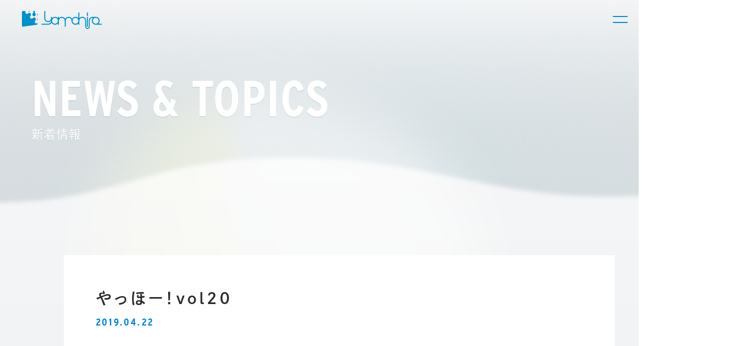

--- FILE ---
content_type: text/html; charset=UTF-8
request_url: https://yamahiro.info/magazine/magazine-1458
body_size: 39505
content:
<!DOCTYPE html>

<html dir="ltr" lang="ja" prefix="og: https://ogp.me/ns#">
<head>

<meta http-equiv="X-UA-Compatible" content="IE=edge">
<meta charset="UTF-8">
<meta name="author" content="ヤマヒロ株式会社">
<meta name="viewport" content="width=device-width, initial-scale=1.0, viewport-fit=cover">

<!-- STYLE SHEET -->
<link rel="stylesheet" href="https://yamahiro.info/blog/wp-content/themes/yamahiro_new/assets/css/style.css?20230901">

<!--[if lt IE 9]>
<script src="//cdn.jsdelivr.net/html5shiv/3.7.2/html5shiv.min.js"></script>
<script src="//cdnjs.cloudflare.com/ajax/libs/respond.js/1.4.2/respond.min.js"></script>
<![endif]-->

<link rel="icon" href="https://yamahiro.info/blog/wp-content/themes/yamahiro_new/favicon.ico">
<link rel="shortcut icon" href="https://yamahiro.info/blog/wp-content/themes/yamahiro_new/web-clip.png" />
<link rel="apple-touch-icon" href="https://yamahiro.info/blog/wp-content/themes/yamahiro_new/apple-touch-icon.png">

<title>やっほー！vol20 | ヤマヒロ株式会社</title>

		<!-- All in One SEO 4.7.1.1 - aioseo.com -->
		<meta name="robots" content="max-image-preview:large" />
		<link rel="canonical" href="https://yamahiro.info/magazine/magazine-1458" />
		<meta name="generator" content="All in One SEO (AIOSEO) 4.7.1.1" />
		<meta property="og:locale" content="ja_JP" />
		<meta property="og:site_name" content="ヤマヒロ株式会社 | 確かな技術、安心の品質、安全な設備。みなさまのエコカーライフを応援します！" />
		<meta property="og:type" content="article" />
		<meta property="og:title" content="やっほー！vol20 | ヤマヒロ株式会社" />
		<meta property="og:url" content="https://yamahiro.info/magazine/magazine-1458" />
		<meta property="article:published_time" content="2019-04-22T07:41:55+00:00" />
		<meta property="article:modified_time" content="2021-02-13T08:51:51+00:00" />
		<meta name="twitter:card" content="summary" />
		<meta name="twitter:title" content="やっほー！vol20 | ヤマヒロ株式会社" />
		<meta name="google" content="nositelinkssearchbox" />
		<script type="application/ld+json" class="aioseo-schema">
			{"@context":"https:\/\/schema.org","@graph":[{"@type":"BreadcrumbList","@id":"https:\/\/yamahiro.info\/magazine\/magazine-1458#breadcrumblist","itemListElement":[{"@type":"ListItem","@id":"https:\/\/yamahiro.info\/#listItem","position":1,"name":"\u5bb6"}]},{"@type":"Organization","@id":"https:\/\/yamahiro.info\/#organization","name":"\u30e4\u30de\u30d2\u30ed\u682a\u5f0f\u4f1a\u793e","description":"\u78ba\u304b\u306a\u6280\u8853\u3001\u5b89\u5fc3\u306e\u54c1\u8cea\u3001\u5b89\u5168\u306a\u8a2d\u5099\u3002\u307f\u306a\u3055\u307e\u306e\u30a8\u30b3\u30ab\u30fc\u30e9\u30a4\u30d5\u3092\u5fdc\u63f4\u3057\u307e\u3059\uff01","url":"https:\/\/yamahiro.info\/"},{"@type":"WebPage","@id":"https:\/\/yamahiro.info\/magazine\/magazine-1458#webpage","url":"https:\/\/yamahiro.info\/magazine\/magazine-1458","name":"\u3084\u3063\u307b\u30fc\uff01vol20 | \u30e4\u30de\u30d2\u30ed\u682a\u5f0f\u4f1a\u793e","inLanguage":"ja","isPartOf":{"@id":"https:\/\/yamahiro.info\/#website"},"breadcrumb":{"@id":"https:\/\/yamahiro.info\/magazine\/magazine-1458#breadcrumblist"},"datePublished":"2019-04-22T16:41:55+09:00","dateModified":"2021-02-13T17:51:51+09:00"},{"@type":"WebSite","@id":"https:\/\/yamahiro.info\/#website","url":"https:\/\/yamahiro.info\/","name":"\u30e4\u30de\u30d2\u30ed\u682a\u5f0f\u4f1a\u793e","description":"\u78ba\u304b\u306a\u6280\u8853\u3001\u5b89\u5fc3\u306e\u54c1\u8cea\u3001\u5b89\u5168\u306a\u8a2d\u5099\u3002\u307f\u306a\u3055\u307e\u306e\u30a8\u30b3\u30ab\u30fc\u30e9\u30a4\u30d5\u3092\u5fdc\u63f4\u3057\u307e\u3059\uff01","inLanguage":"ja","publisher":{"@id":"https:\/\/yamahiro.info\/#organization"}}]}
		</script>
		<!-- All in One SEO -->

<link rel='dns-prefetch' href='//ajax.googleapis.com' />
<link rel="alternate" type="application/rss+xml" title="ヤマヒロ株式会社 &raquo; やっほー！vol20 のコメントのフィード" href="https://yamahiro.info/magazine/magazine-1458/feed" />
<script type="text/javascript">
/* <![CDATA[ */
window._wpemojiSettings = {"baseUrl":"https:\/\/s.w.org\/images\/core\/emoji\/15.0.3\/72x72\/","ext":".png","svgUrl":"https:\/\/s.w.org\/images\/core\/emoji\/15.0.3\/svg\/","svgExt":".svg","source":{"concatemoji":"https:\/\/yamahiro.info\/blog\/wp-includes\/js\/wp-emoji-release.min.js?ver=6.6.4"}};
/*! This file is auto-generated */
!function(i,n){var o,s,e;function c(e){try{var t={supportTests:e,timestamp:(new Date).valueOf()};sessionStorage.setItem(o,JSON.stringify(t))}catch(e){}}function p(e,t,n){e.clearRect(0,0,e.canvas.width,e.canvas.height),e.fillText(t,0,0);var t=new Uint32Array(e.getImageData(0,0,e.canvas.width,e.canvas.height).data),r=(e.clearRect(0,0,e.canvas.width,e.canvas.height),e.fillText(n,0,0),new Uint32Array(e.getImageData(0,0,e.canvas.width,e.canvas.height).data));return t.every(function(e,t){return e===r[t]})}function u(e,t,n){switch(t){case"flag":return n(e,"\ud83c\udff3\ufe0f\u200d\u26a7\ufe0f","\ud83c\udff3\ufe0f\u200b\u26a7\ufe0f")?!1:!n(e,"\ud83c\uddfa\ud83c\uddf3","\ud83c\uddfa\u200b\ud83c\uddf3")&&!n(e,"\ud83c\udff4\udb40\udc67\udb40\udc62\udb40\udc65\udb40\udc6e\udb40\udc67\udb40\udc7f","\ud83c\udff4\u200b\udb40\udc67\u200b\udb40\udc62\u200b\udb40\udc65\u200b\udb40\udc6e\u200b\udb40\udc67\u200b\udb40\udc7f");case"emoji":return!n(e,"\ud83d\udc26\u200d\u2b1b","\ud83d\udc26\u200b\u2b1b")}return!1}function f(e,t,n){var r="undefined"!=typeof WorkerGlobalScope&&self instanceof WorkerGlobalScope?new OffscreenCanvas(300,150):i.createElement("canvas"),a=r.getContext("2d",{willReadFrequently:!0}),o=(a.textBaseline="top",a.font="600 32px Arial",{});return e.forEach(function(e){o[e]=t(a,e,n)}),o}function t(e){var t=i.createElement("script");t.src=e,t.defer=!0,i.head.appendChild(t)}"undefined"!=typeof Promise&&(o="wpEmojiSettingsSupports",s=["flag","emoji"],n.supports={everything:!0,everythingExceptFlag:!0},e=new Promise(function(e){i.addEventListener("DOMContentLoaded",e,{once:!0})}),new Promise(function(t){var n=function(){try{var e=JSON.parse(sessionStorage.getItem(o));if("object"==typeof e&&"number"==typeof e.timestamp&&(new Date).valueOf()<e.timestamp+604800&&"object"==typeof e.supportTests)return e.supportTests}catch(e){}return null}();if(!n){if("undefined"!=typeof Worker&&"undefined"!=typeof OffscreenCanvas&&"undefined"!=typeof URL&&URL.createObjectURL&&"undefined"!=typeof Blob)try{var e="postMessage("+f.toString()+"("+[JSON.stringify(s),u.toString(),p.toString()].join(",")+"));",r=new Blob([e],{type:"text/javascript"}),a=new Worker(URL.createObjectURL(r),{name:"wpTestEmojiSupports"});return void(a.onmessage=function(e){c(n=e.data),a.terminate(),t(n)})}catch(e){}c(n=f(s,u,p))}t(n)}).then(function(e){for(var t in e)n.supports[t]=e[t],n.supports.everything=n.supports.everything&&n.supports[t],"flag"!==t&&(n.supports.everythingExceptFlag=n.supports.everythingExceptFlag&&n.supports[t]);n.supports.everythingExceptFlag=n.supports.everythingExceptFlag&&!n.supports.flag,n.DOMReady=!1,n.readyCallback=function(){n.DOMReady=!0}}).then(function(){return e}).then(function(){var e;n.supports.everything||(n.readyCallback(),(e=n.source||{}).concatemoji?t(e.concatemoji):e.wpemoji&&e.twemoji&&(t(e.twemoji),t(e.wpemoji)))}))}((window,document),window._wpemojiSettings);
/* ]]> */
</script>
<style id='wp-emoji-styles-inline-css' type='text/css'>

	img.wp-smiley, img.emoji {
		display: inline !important;
		border: none !important;
		box-shadow: none !important;
		height: 1em !important;
		width: 1em !important;
		margin: 0 0.07em !important;
		vertical-align: -0.1em !important;
		background: none !important;
		padding: 0 !important;
	}
</style>
<link rel='stylesheet' id='wp-block-library-css' href='https://yamahiro.info/blog/wp-includes/css/dist/block-library/style.min.css?ver=6.6.4' type='text/css' media='all' />
<style id='classic-theme-styles-inline-css' type='text/css'>
/*! This file is auto-generated */
.wp-block-button__link{color:#fff;background-color:#32373c;border-radius:9999px;box-shadow:none;text-decoration:none;padding:calc(.667em + 2px) calc(1.333em + 2px);font-size:1.125em}.wp-block-file__button{background:#32373c;color:#fff;text-decoration:none}
</style>
<style id='global-styles-inline-css' type='text/css'>
:root{--wp--preset--aspect-ratio--square: 1;--wp--preset--aspect-ratio--4-3: 4/3;--wp--preset--aspect-ratio--3-4: 3/4;--wp--preset--aspect-ratio--3-2: 3/2;--wp--preset--aspect-ratio--2-3: 2/3;--wp--preset--aspect-ratio--16-9: 16/9;--wp--preset--aspect-ratio--9-16: 9/16;--wp--preset--color--black: #000000;--wp--preset--color--cyan-bluish-gray: #abb8c3;--wp--preset--color--white: #ffffff;--wp--preset--color--pale-pink: #f78da7;--wp--preset--color--vivid-red: #cf2e2e;--wp--preset--color--luminous-vivid-orange: #ff6900;--wp--preset--color--luminous-vivid-amber: #fcb900;--wp--preset--color--light-green-cyan: #7bdcb5;--wp--preset--color--vivid-green-cyan: #00d084;--wp--preset--color--pale-cyan-blue: #8ed1fc;--wp--preset--color--vivid-cyan-blue: #0693e3;--wp--preset--color--vivid-purple: #9b51e0;--wp--preset--gradient--vivid-cyan-blue-to-vivid-purple: linear-gradient(135deg,rgba(6,147,227,1) 0%,rgb(155,81,224) 100%);--wp--preset--gradient--light-green-cyan-to-vivid-green-cyan: linear-gradient(135deg,rgb(122,220,180) 0%,rgb(0,208,130) 100%);--wp--preset--gradient--luminous-vivid-amber-to-luminous-vivid-orange: linear-gradient(135deg,rgba(252,185,0,1) 0%,rgba(255,105,0,1) 100%);--wp--preset--gradient--luminous-vivid-orange-to-vivid-red: linear-gradient(135deg,rgba(255,105,0,1) 0%,rgb(207,46,46) 100%);--wp--preset--gradient--very-light-gray-to-cyan-bluish-gray: linear-gradient(135deg,rgb(238,238,238) 0%,rgb(169,184,195) 100%);--wp--preset--gradient--cool-to-warm-spectrum: linear-gradient(135deg,rgb(74,234,220) 0%,rgb(151,120,209) 20%,rgb(207,42,186) 40%,rgb(238,44,130) 60%,rgb(251,105,98) 80%,rgb(254,248,76) 100%);--wp--preset--gradient--blush-light-purple: linear-gradient(135deg,rgb(255,206,236) 0%,rgb(152,150,240) 100%);--wp--preset--gradient--blush-bordeaux: linear-gradient(135deg,rgb(254,205,165) 0%,rgb(254,45,45) 50%,rgb(107,0,62) 100%);--wp--preset--gradient--luminous-dusk: linear-gradient(135deg,rgb(255,203,112) 0%,rgb(199,81,192) 50%,rgb(65,88,208) 100%);--wp--preset--gradient--pale-ocean: linear-gradient(135deg,rgb(255,245,203) 0%,rgb(182,227,212) 50%,rgb(51,167,181) 100%);--wp--preset--gradient--electric-grass: linear-gradient(135deg,rgb(202,248,128) 0%,rgb(113,206,126) 100%);--wp--preset--gradient--midnight: linear-gradient(135deg,rgb(2,3,129) 0%,rgb(40,116,252) 100%);--wp--preset--font-size--small: 13px;--wp--preset--font-size--medium: 20px;--wp--preset--font-size--large: 36px;--wp--preset--font-size--x-large: 42px;--wp--preset--spacing--20: 0.44rem;--wp--preset--spacing--30: 0.67rem;--wp--preset--spacing--40: 1rem;--wp--preset--spacing--50: 1.5rem;--wp--preset--spacing--60: 2.25rem;--wp--preset--spacing--70: 3.38rem;--wp--preset--spacing--80: 5.06rem;--wp--preset--shadow--natural: 6px 6px 9px rgba(0, 0, 0, 0.2);--wp--preset--shadow--deep: 12px 12px 50px rgba(0, 0, 0, 0.4);--wp--preset--shadow--sharp: 6px 6px 0px rgba(0, 0, 0, 0.2);--wp--preset--shadow--outlined: 6px 6px 0px -3px rgba(255, 255, 255, 1), 6px 6px rgba(0, 0, 0, 1);--wp--preset--shadow--crisp: 6px 6px 0px rgba(0, 0, 0, 1);}:where(.is-layout-flex){gap: 0.5em;}:where(.is-layout-grid){gap: 0.5em;}body .is-layout-flex{display: flex;}.is-layout-flex{flex-wrap: wrap;align-items: center;}.is-layout-flex > :is(*, div){margin: 0;}body .is-layout-grid{display: grid;}.is-layout-grid > :is(*, div){margin: 0;}:where(.wp-block-columns.is-layout-flex){gap: 2em;}:where(.wp-block-columns.is-layout-grid){gap: 2em;}:where(.wp-block-post-template.is-layout-flex){gap: 1.25em;}:where(.wp-block-post-template.is-layout-grid){gap: 1.25em;}.has-black-color{color: var(--wp--preset--color--black) !important;}.has-cyan-bluish-gray-color{color: var(--wp--preset--color--cyan-bluish-gray) !important;}.has-white-color{color: var(--wp--preset--color--white) !important;}.has-pale-pink-color{color: var(--wp--preset--color--pale-pink) !important;}.has-vivid-red-color{color: var(--wp--preset--color--vivid-red) !important;}.has-luminous-vivid-orange-color{color: var(--wp--preset--color--luminous-vivid-orange) !important;}.has-luminous-vivid-amber-color{color: var(--wp--preset--color--luminous-vivid-amber) !important;}.has-light-green-cyan-color{color: var(--wp--preset--color--light-green-cyan) !important;}.has-vivid-green-cyan-color{color: var(--wp--preset--color--vivid-green-cyan) !important;}.has-pale-cyan-blue-color{color: var(--wp--preset--color--pale-cyan-blue) !important;}.has-vivid-cyan-blue-color{color: var(--wp--preset--color--vivid-cyan-blue) !important;}.has-vivid-purple-color{color: var(--wp--preset--color--vivid-purple) !important;}.has-black-background-color{background-color: var(--wp--preset--color--black) !important;}.has-cyan-bluish-gray-background-color{background-color: var(--wp--preset--color--cyan-bluish-gray) !important;}.has-white-background-color{background-color: var(--wp--preset--color--white) !important;}.has-pale-pink-background-color{background-color: var(--wp--preset--color--pale-pink) !important;}.has-vivid-red-background-color{background-color: var(--wp--preset--color--vivid-red) !important;}.has-luminous-vivid-orange-background-color{background-color: var(--wp--preset--color--luminous-vivid-orange) !important;}.has-luminous-vivid-amber-background-color{background-color: var(--wp--preset--color--luminous-vivid-amber) !important;}.has-light-green-cyan-background-color{background-color: var(--wp--preset--color--light-green-cyan) !important;}.has-vivid-green-cyan-background-color{background-color: var(--wp--preset--color--vivid-green-cyan) !important;}.has-pale-cyan-blue-background-color{background-color: var(--wp--preset--color--pale-cyan-blue) !important;}.has-vivid-cyan-blue-background-color{background-color: var(--wp--preset--color--vivid-cyan-blue) !important;}.has-vivid-purple-background-color{background-color: var(--wp--preset--color--vivid-purple) !important;}.has-black-border-color{border-color: var(--wp--preset--color--black) !important;}.has-cyan-bluish-gray-border-color{border-color: var(--wp--preset--color--cyan-bluish-gray) !important;}.has-white-border-color{border-color: var(--wp--preset--color--white) !important;}.has-pale-pink-border-color{border-color: var(--wp--preset--color--pale-pink) !important;}.has-vivid-red-border-color{border-color: var(--wp--preset--color--vivid-red) !important;}.has-luminous-vivid-orange-border-color{border-color: var(--wp--preset--color--luminous-vivid-orange) !important;}.has-luminous-vivid-amber-border-color{border-color: var(--wp--preset--color--luminous-vivid-amber) !important;}.has-light-green-cyan-border-color{border-color: var(--wp--preset--color--light-green-cyan) !important;}.has-vivid-green-cyan-border-color{border-color: var(--wp--preset--color--vivid-green-cyan) !important;}.has-pale-cyan-blue-border-color{border-color: var(--wp--preset--color--pale-cyan-blue) !important;}.has-vivid-cyan-blue-border-color{border-color: var(--wp--preset--color--vivid-cyan-blue) !important;}.has-vivid-purple-border-color{border-color: var(--wp--preset--color--vivid-purple) !important;}.has-vivid-cyan-blue-to-vivid-purple-gradient-background{background: var(--wp--preset--gradient--vivid-cyan-blue-to-vivid-purple) !important;}.has-light-green-cyan-to-vivid-green-cyan-gradient-background{background: var(--wp--preset--gradient--light-green-cyan-to-vivid-green-cyan) !important;}.has-luminous-vivid-amber-to-luminous-vivid-orange-gradient-background{background: var(--wp--preset--gradient--luminous-vivid-amber-to-luminous-vivid-orange) !important;}.has-luminous-vivid-orange-to-vivid-red-gradient-background{background: var(--wp--preset--gradient--luminous-vivid-orange-to-vivid-red) !important;}.has-very-light-gray-to-cyan-bluish-gray-gradient-background{background: var(--wp--preset--gradient--very-light-gray-to-cyan-bluish-gray) !important;}.has-cool-to-warm-spectrum-gradient-background{background: var(--wp--preset--gradient--cool-to-warm-spectrum) !important;}.has-blush-light-purple-gradient-background{background: var(--wp--preset--gradient--blush-light-purple) !important;}.has-blush-bordeaux-gradient-background{background: var(--wp--preset--gradient--blush-bordeaux) !important;}.has-luminous-dusk-gradient-background{background: var(--wp--preset--gradient--luminous-dusk) !important;}.has-pale-ocean-gradient-background{background: var(--wp--preset--gradient--pale-ocean) !important;}.has-electric-grass-gradient-background{background: var(--wp--preset--gradient--electric-grass) !important;}.has-midnight-gradient-background{background: var(--wp--preset--gradient--midnight) !important;}.has-small-font-size{font-size: var(--wp--preset--font-size--small) !important;}.has-medium-font-size{font-size: var(--wp--preset--font-size--medium) !important;}.has-large-font-size{font-size: var(--wp--preset--font-size--large) !important;}.has-x-large-font-size{font-size: var(--wp--preset--font-size--x-large) !important;}
:where(.wp-block-post-template.is-layout-flex){gap: 1.25em;}:where(.wp-block-post-template.is-layout-grid){gap: 1.25em;}
:where(.wp-block-columns.is-layout-flex){gap: 2em;}:where(.wp-block-columns.is-layout-grid){gap: 2em;}
:root :where(.wp-block-pullquote){font-size: 1.5em;line-height: 1.6;}
</style>
<link rel='stylesheet' id='fancybox-for-wp-css' href='https://yamahiro.info/blog/wp-content/plugins/fancybox-for-wordpress/assets/css/fancybox.css?ver=1.3.4' type='text/css' media='all' />
<script type="text/javascript" src="https://ajax.googleapis.com/ajax/libs/jquery/3.5.1/jquery.min.js" id="jquery-js"></script>
<script type="text/javascript" src="https://yamahiro.info/blog/wp-content/plugins/fancybox-for-wordpress/assets/js/jquery.fancybox.js?ver=1.3.4" id="fancybox-for-wp-js"></script>
<link rel="https://api.w.org/" href="https://yamahiro.info/wp-json/" /><link rel="alternate" title="JSON" type="application/json" href="https://yamahiro.info/wp-json/wp/v2/magazine/1458" /><link rel="EditURI" type="application/rsd+xml" title="RSD" href="https://yamahiro.info/blog/xmlrpc.php?rsd" />
<meta name="generator" content="WordPress 6.6.4" />
<link rel='shortlink' href='https://yamahiro.info/?p=1458' />
<link rel="alternate" title="oEmbed (JSON)" type="application/json+oembed" href="https://yamahiro.info/wp-json/oembed/1.0/embed?url=https%3A%2F%2Fyamahiro.info%2Fmagazine%2Fmagazine-1458" />
<link rel="alternate" title="oEmbed (XML)" type="text/xml+oembed" href="https://yamahiro.info/wp-json/oembed/1.0/embed?url=https%3A%2F%2Fyamahiro.info%2Fmagazine%2Fmagazine-1458&#038;format=xml" />

<!-- Fancybox for WordPress v3.3.4 -->
<style type="text/css">
	.fancybox-slide--image .fancybox-content{background-color: #FFFFFF}div.fancybox-caption{display:none !important;}
	
	img.fancybox-image{border-width:0px;border-color:#FFFFFF;border-style:solid;}
	div.fancybox-bg{background-color:rgba(102,102,102,0.7);opacity:1 !important;}div.fancybox-content{border-color:#FFFFFF}
	div#fancybox-title{background-color:#FFFFFF}
	div.fancybox-content{background-color:#FFFFFF}
	div#fancybox-title-inside{color:#333333}
	
	
	
	div.fancybox-caption p.caption-title{display:inline-block}
	div.fancybox-caption p.caption-title{font-size:14px}
	div.fancybox-caption p.caption-title{color:#333333}
	div.fancybox-caption {color:#333333}div.fancybox-caption p.caption-title {background:#fff; width:auto;padding:10px 30px;}div.fancybox-content p.caption-title{color:#333333;margin: 0;padding: 5px 0;}
</style><script type="text/javascript">
	jQuery(function () {

		var mobileOnly = false;
		
		if (mobileOnly) {
			return;
		}

		jQuery.fn.getTitle = function () { // Copy the title of every IMG tag and add it to its parent A so that fancybox can show titles
			var arr = jQuery("a[data-fancybox]");
									jQuery.each(arr, function() {
										var title = jQuery(this).children("img").attr("title");
                                        if(title){jQuery(this).attr("title",title)}
									});			}

		// Supported file extensions

				var thumbnails = jQuery("a:has(img)").not(".nolightbox").not('.envira-gallery-link').not('.ngg-simplelightbox').filter(function () {
			return /\.(jpe?g|png|gif|mp4|webp|bmp)(\?[^/]*)*$/i.test(jQuery(this).attr('href'))
		});
		

		// Add data-type iframe for links that are not images or videos.
		var iframeLinks = jQuery('.fancyboxforwp').filter(function () {
			return !/\.(jpe?g|png|gif|mp4|webp|bmp|pdf)(\?[^/]*)*$/i.test(jQuery(this).attr('href'))
		}).filter(function () {
			return !/vimeo|youtube/i.test(jQuery(this).attr('href'))
		});
		iframeLinks.attr({"data-type": "iframe"}).getTitle();

				// Gallery All
		thumbnails.addClass("fancyboxforwp").attr("data-fancybox", "gallery").getTitle();
		iframeLinks.attr({"data-fancybox": "gallery"}).getTitle();

		// Gallery type NONE
		
		// Call fancybox and apply it on any link with a rel atribute that starts with "fancybox", with the options set on the admin panel
		jQuery("a.fancyboxforwp").fancyboxforwp({
			loop: false,
			smallBtn: false,
			zoomOpacity: "auto",
			animationEffect: "fade",
			animationDuration: 500,
			transitionEffect: "fade",
			transitionDuration: "300",
			overlayShow: true,
			overlayOpacity: "0.7",
			titleShow: true,
			titlePosition: "inside",
			keyboard: true,
			showCloseButton: false,
			arrows: true,
			clickContent:false,
			clickSlide: "close",
			mobile: {
				clickContent: function (current, event) {
					return current.type === "image" ? "toggleControls" : false;
				},
				clickSlide: function (current, event) {
					return current.type === "image" ? "close" : "close";
				},
			},
			wheel: false,
			toolbar: true,
			preventCaptionOverlap: true,
			onInit: function() { },			onDeactivate
	: function() { },		beforeClose: function() { },			afterShow: function(instance) { jQuery( ".fancybox-image" ).on("click", function( ){ ( instance.isScaledDown() ) ? instance.scaleToActual() : instance.scaleToFit() }) },				afterClose: function() { },					caption : function( instance, item ) {var title ="";if("undefined" != typeof jQuery(this).context ){var title = jQuery(this).context.title;} else { var title = ("undefined" != typeof jQuery(this).attr("title")) ? jQuery(this).attr("title") : false;}var caption = jQuery(this).data('caption') || '';if ( item.type === 'image' && title.length ) {caption = (caption.length ? caption + '<br />' : '') + '<p class="caption-title">'+title+'</p>' ;}return caption;},
		afterLoad : function( instance, current ) {current.$content.append('<div class=\"fancybox-custom-caption inside-caption\" style=\" position: absolute;left:0;right:0;color:#000;margin:0 auto;bottom:0;text-align:center;background-color:#FFFFFF \">' + current.opts.caption + '</div>');},
			})
		;

			})
</script>
<!-- END Fancybox for WordPress -->


<!-- font -->
<script>
  (function(d) {
    var config = {
      kitId: 'diw1zof',
      scriptTimeout: 3000,
      async: true
    },
    h=d.documentElement,t=setTimeout(function(){h.className=h.className.replace(/\bwf-loading\b/g,"")+" wf-inactive";},config.scriptTimeout),tk=d.createElement("script"),f=false,s=d.getElementsByTagName("script")[0],a;h.className+=" wf-loading";tk.src='https://use.typekit.net/'+config.kitId+'.js';tk.async=true;tk.onload=tk.onreadystatechange=function(){a=this.readyState;if(f||a&&a!="complete"&&a!="loaded")return;f=true;clearTimeout(t);try{Typekit.load(config)}catch(e){}};s.parentNode.insertBefore(tk,s)
  })(document);
</script>
<!-- Global site tag (gtag.js) - Google Analytics -->
<script async src="https://www.googletagmanager.com/gtag/js?id=G-J8F9G3G765"></script>
<script>
  window.dataLayer = window.dataLayer || [];
  function gtag(){dataLayer.push(arguments);}
  gtag('js', new Date());

  gtag('config', 'G-J8F9G3G765');
</script>
</head>
<body class="media">
  <canvas id="wave"></canvas>
  <header>
    <h1 class="logo"><a class="anchor" href="https://yamahiro.info/"><img class="logo-img desvg" src="https://yamahiro.info/blog/wp-content/themes/yamahiro_new/assets/img/common/logo.svg" alt="Yamahiro"></a></h1>
    <div class="hamburer-menu">
      <span></span>
      <span></span>
    </div>
    <nav>
      <ul class="nav-list">
        <li class="list-item">
          <a class="anchor" href="https://yamahiro.info/dekirukoto/">ヤマヒロにできること</a>
          <div class="nav-sub-list-wrapper">
            <ul class="nav-sub-list">
              <li class="list-item"><a class="anchor" href="https://yamahiro.info/dekirukoto/service-station/">サービスステーション</a></li>
              <li class="list-item"><a class="anchor" href="https://yamahiro.info/dekirukoto/inspection/">車検・整備・自動車保険</a></li>
              <li class="list-item"><a class="anchor" href="https://yamahiro.info/dekirukoto/dealing/">クルマを買う・売る</a></li>
              <li class="list-item"><a class="anchor" href="https://yamahiro.info/dekirukoto/keeper/">キーパープロショップ</a></li>
              <li class="list-item"><a class="anchor" href="https://yamahiro.info/dekirukoto/kizu/">キズ・凹み修理</a></li>
              <li class="list-item"><a class="anchor" href="https://yamahiro.info/dekirukoto/tokyorentacar/">東京レンタカー</a></li>
              <li class="list-item"><a class="anchor" href="https://yamahiro.info/dekirukoto/convenience-store/">コンビニエンスストア</a></li>
            </ul>
          </div>
        </li>
        <li class="list-item">
          <a class="anchor" href="https://yamahiro.info/about/">企業情報</a>
          <div class="nav-sub-list-wrapper">
            <ul class="nav-sub-list">
              <li class="list-item"><a class="anchor" href="https://yamahiro.info/about/overview/">会社概要</a></li>
              <li class="list-item"><a class="anchor" href="https://yamahiro.info/about/vision/">ビジョン・メッセージ</a></li>
              <li class="list-item"><a class="anchor" href="https://yamahiro.info/about/history/">沿革</a></li>
              <li class="list-item"><a class="anchor" href="https://yamahiro.info/about/sustainability/">サスティナビリティ</a></li>
            </ul>
          </div>
        </li>
        <li class="list-item">
          <a class="anchor" href="https://yamahiro.info/what-we-done/">挑戦の軌跡</a>
          <div class="nav-sub-list-wrapper">
            <ul class="nav-sub-list">
              <li class="list-item"><a class="anchor" href="https://yamahiro.info/what-we-done/japan-management-quality-award">日本経営品質賞</a></li>
              <li class="list-item"><a class="anchor" href="https://yamahiro.info/what-we-done/omotenashi-standard-certification">おもてなし規格認証/ISO23592</a></li>
              <li class="list-item"><a class="anchor" href="https://yamahiro.info/what-we-done/management-design-certification">経営デザイン認証</a></li>
            </ul>
          </div>
        </li>
        <li class="list-item">
          <a class="anchor" href="javascript:void(0);">インフォメーション</a>
          <div class="nav-sub-list-wrapper">
            <ul class="nav-sub-list">
              <li class="list-item"><a class="anchor" href="https://yamahiro.info/news/">新着情報</a></li>
              <li class="list-item"><a class="anchor" href="https://yamahiro.info/media/">メディア</a></li>
            </ul>
          </div>
        </li>
        <li class="list-item"><a class="anchor" href="https://yamahiro.info/magazine/">ニュースレターやっほー！</a></li>
        <li class="recruit-button-wrapper"><a class="recruit-button anchor" href="https://yamahiro-hr.info/" target="_blank">新卒採用情報</a></li>
      </ul>
      <!-- ▼▼▼footerのリンク▼▼▼ -->
      <div class="links">
  <div class="links-inner nav-top">
    <ul class="link-list">
      <li class="list-item category"><a href="https://yamahiro.info/">トップページ</a></li>
    </ul>
  </div>
  <div class="links-inner nav-what-we-do">
    <ul class="link-list">
      <li class="list-item category"><a href="https://yamahiro.info/dekirukoto/">ヤマヒロにできること</a></li>
      <li class="list-item"><a href="https://yamahiro.info/dekirukoto/service-station/">サービスステーション</a></li>
      <li class="list-item"><a href="https://yamahiro.info/dekirukoto/inspection/">車検・整備・自動車保険</a></li>
      <li class="list-item"><a href="https://yamahiro.info/dekirukoto/dealing/">クルマを買う・売る</a></li>
      <li class="list-item"><a href="https://yamahiro.info/dekirukoto/keeper/">キーパープロショップ</a></li>
      <li class="list-item"><a href="https://yamahiro.info/dekirukoto/kizu/">キズ・凹み修理</a></li>
      <li class="list-item"><a href="https://yamahiro.info/dekirukoto/tokyorentacar/">東京レンタカー</a></li>
      <li class="list-item"><a href="https://yamahiro.info/dekirukoto/convenience-store/">コンビニエンスストア</a></li>
    </ul>
  </div>
  <div class="links-inner nav-who-we-are">
    <ul class="link-list">
      <li class="list-item category"><a href="https://yamahiro.info/about/">企業情報</a></li>
      <li class="list-item"><a href="https://yamahiro.info/about/overview/">会社概要</a></li>
      <li class="list-item"><a href="https://yamahiro.info/about/vision/">ビジョン・メッセージ</a></li>
      <li class="list-item"><a href="https://yamahiro.info/about/history/">沿革</a></li>
      <li class="list-item"><a href="https://yamahiro.info/about/sustainability/">サスティナビリティ</a></li>
    </ul>
  </div>
  <div class="links-inner">
    <ul class="link-list">
      <li class="list-item category"><a href="https://yamahiro.info/what-we-done/">挑戦の軌跡</a></li>
      <li class="list-item category"><a href="https://yamahiro.info/news/">新着情報</a></li>
      <li class="list-item category"><a href="https://yamahiro.info/media/">メディア</a></li>
      <li class="list-item category"><a href="https://yamahiro.info/magazine/">ニュースレターやっほー！</a></li>
      <li class="list-item category"><a href="https://yamahiro-hr.info/" target="_blank">新卒採用情報</a></li>
      <!--<li class="list-item category"><a href="https://yamahiro.info/policy/">個人情報保護方針</a></li>-->
    </ul>
  </div>
</div>      <!-- ▲▲▲footerのリンク▲▲▲ -->
    </nav>
  </header>
    <main class="bg-gradation detail">
    <section class="sec-main">
      <h2 class="heading-large">NEWS & TOPICS<span class="heading-large-sub">新着情報</span></h2>
    </section>
    <section class="popping-out-box heading-long">
                <h2 class="heading">やっほー！vol20<span class="heading-sub">2019.04.22</span></h2>
      <div class="box-contents">
        <p>[publication_supsystic id=&#8221;23&#8243;]</p>
              </div>
              </section>

    <section class="button-area">
  <a href="https://yamahiro.info/news" class="button base-white back-to-list">BACK TO LIST</a>
  <a class="button base-gray orlder-posts" href="https://yamahiro.info/magazine/magazine-1368" rel="prev"><span class="arrow-left-short"></span>OLDER POSTS</a>  <a class="button gradation-blue newer-posts" href="https://yamahiro.info/magazine/magazine-1518" rel="next">NEWER POSTS<span class="arrow-right-short"></span></a></section>
      <section class="sec-what-we-do">
  <h1 class="heading-large text-center">WHAT WE DO<span class="heading-large-sub">ヤマヒロにできること</span></h1>
  <ul class="what-we-do-list">
    <li class="list-item">
      <a class="button base-white" href="https://yamahiro.info/dekirukoto/service-station/">
        <span class="jp">サービスステーション</span>
        <span class="en">SERVICE STATION</span>
      </a>
    </li>
    <li class="list-item">
      <a class="button base-white" href="https://yamahiro.info/dekirukoto/inspection/">
        <span class="jp">車検・整備・自動車保険</span>
        <span class="en">CAR INSPECTION</span>
      </a>
    </li>
    <li class="list-item">
      <a class="button base-white" href="https://yamahiro.info/dekirukoto/dealing/">
        <span class="jp">クルマを買う・売る</span>
        <span class="en">BUYING AND SELLING</span>
      </a>
    </li>
    <li class="list-item">
      <a class="button base-white" href="https://yamahiro.info/dekirukoto/keeper/">
        <span class="jp">キーパープロショップ</span>
        <span class="en">KEEPER PRO SHOP</span>
      </a>
    </li>
    <li class="list-item">
      <a class="button base-white" href="https://yamahiro.info/dekirukoto/kizu/">
        <span class="jp">キズ・凹み修理</span>
        <span class="en">REPAIR</span>
      </a>
    </li>
    <li class="list-item">
      <a class="button base-white" href="https://yamahiro.info/dekirukoto/tokyorentacar/">
        <span class="jp">東京レンタカー </span>
        <span class="en">TOKYO RENT A CAR</span>
      </a>
    </li>
    <li class="list-item">
      <a class="button base-white" href="https://yamahiro.info/dekirukoto/convenience-store/">
        <span class="jp">コンビニエンスストア</span>
        <span class="en">CONVENIENCE STORE</span>
      </a>
    </li>
  </ul>
</section>    </main>
  <footer>
    <div class="footer-top">
      <ul class="button-list">
        <li class="list-item">
          <a class="button" href="https://yamahiro.info/about/">
            <span class="jp">企業情報</span>
            <span class="en">COMPANY INFORMATION<br><span class="arrow-right"></span></span>
          </a>
        </li>
        <li class="list-item">
          <a class="button" href="https://yamahiro-hr.info/" target="_blank">
            <span class="jp">新卒採用情報</span>
            <span class="en">RECRUITMENT<br><span class="arrow-right"></span></span>
          </a>
        </li>
        <li class="list-item">
          <a class="button" href="https://yamahiro.info/what-we-done/">
            <span class="jp">挑戦の軌跡</span>
            <span class="en">WHAT WE HAVE DONE<br><span class="arrow-right"></span></span>
          </a>
        </li>
      </ul>
    </div>
    <div class="footer-middle">
      <div class="footer-middle-inner">
        <div class="comp-info">
          <div class="logo"><a class="anchor" href="https://yamahiro.info/"><img class="logo-img" src="https://yamahiro.info/blog/wp-content/themes/yamahiro_new/assets/img/common/logo.svg" alt="Yamahiro"></a></div>
          <p class="comp-name">ヤマヒロ株式会社</p>
          <p class="comp-add">〒169-0074 東京都新宿区北新宿4-1-1</p>
        </div>
        <div class="links">
  <div class="links-inner nav-top">
    <ul class="link-list">
      <li class="list-item category"><a href="https://yamahiro.info/">トップページ</a></li>
    </ul>
  </div>
  <div class="links-inner nav-what-we-do">
    <ul class="link-list">
      <li class="list-item category"><a href="https://yamahiro.info/dekirukoto/">ヤマヒロにできること</a></li>
      <li class="list-item"><a href="https://yamahiro.info/dekirukoto/service-station/">サービスステーション</a></li>
      <li class="list-item"><a href="https://yamahiro.info/dekirukoto/inspection/">車検・整備・自動車保険</a></li>
      <li class="list-item"><a href="https://yamahiro.info/dekirukoto/dealing/">クルマを買う・売る</a></li>
      <li class="list-item"><a href="https://yamahiro.info/dekirukoto/keeper/">キーパープロショップ</a></li>
      <li class="list-item"><a href="https://yamahiro.info/dekirukoto/kizu/">キズ・凹み修理</a></li>
      <li class="list-item"><a href="https://yamahiro.info/dekirukoto/tokyorentacar/">東京レンタカー</a></li>
      <li class="list-item"><a href="https://yamahiro.info/dekirukoto/convenience-store/">コンビニエンスストア</a></li>
    </ul>
  </div>
  <div class="links-inner nav-who-we-are">
    <ul class="link-list">
      <li class="list-item category"><a href="https://yamahiro.info/about/">企業情報</a></li>
      <li class="list-item"><a href="https://yamahiro.info/about/overview/">会社概要</a></li>
      <li class="list-item"><a href="https://yamahiro.info/about/vision/">ビジョン・メッセージ</a></li>
      <li class="list-item"><a href="https://yamahiro.info/about/history/">沿革</a></li>
      <li class="list-item"><a href="https://yamahiro.info/about/sustainability/">サスティナビリティ</a></li>
    </ul>
  </div>
  <div class="links-inner">
    <ul class="link-list">
      <li class="list-item category"><a href="https://yamahiro.info/what-we-done/">挑戦の軌跡</a></li>
      <li class="list-item category"><a href="https://yamahiro.info/news/">新着情報</a></li>
      <li class="list-item category"><a href="https://yamahiro.info/media/">メディア</a></li>
      <li class="list-item category"><a href="https://yamahiro.info/magazine/">ニュースレターやっほー！</a></li>
      <li class="list-item category"><a href="https://yamahiro-hr.info/" target="_blank">新卒採用情報</a></li>
      <!--<li class="list-item category"><a href="https://yamahiro.info/policy/">個人情報保護方針</a></li>-->
    </ul>
  </div>
</div>      </div>
    </div>
    <div class="footer-bottom">
      <div class="footer-bottom-inner">
        <div class="privacy-policy"><a href="https://yamahiro.info/privacy/">個人情報保護方針</a></div>
        <div class="privacy-policy"><a href="https://yamahiro.info/fiduciary/">お客様本位の業務運営方針</a></div>
        <div class="privacy-policy"><a href="https://yamahiro.info/management/">健全な企業経営のために</a></div>
        <div class="copy">COPYRIGHT&copy; YAMAHIRO ALL RIGHT RESERVED.</div>
      </div>
    </div>
  </footer>

  
  
  <script src="https://cdnjs.cloudflare.com/ajax/libs/jquery-easing/1.4.1/jquery.easing.min.js" integrity="sha512-0QbL0ph8Tc8g5bLhfVzSqxe9GERORsKhIn1IrpxDAgUsbBGz/V7iSav2zzW325XGd1OMLdL4UiqRJj702IeqnQ==" crossorigin="anonymous"></script>
  <script src="https://cdnjs.cloudflare.com/ajax/libs/URI.js/1.19.6/URI.min.js" integrity="sha512-W3prM2BMb4lI5HRwh1jFzURjpTueG9Tt3GK9q1Vb8w3T6SjZSDpyj6svha8pojrRPEDrz30LpnMLcFzgPkrmTQ==" crossorigin="anonymous"></script>
  <script src="https://cdnjs.cloudflare.com/ajax/libs/pixi.js/5.0.1/pixi.min.js"></script>
  <script src="https://cdnjs.cloudflare.com/ajax/libs/gsap/2.0.1/TweenMax.min.js"></script>
  <script src="https://yamahiro.info/blog/wp-content/themes/yamahiro_new/assets/plugin/tweenmax/easing/CustomEase.min.js"></script>
  <script src="https://cdnjs.cloudflare.com/ajax/libs/gsap/2.0.1/plugins/PixiPlugin.min.js"></script>
  <script src="https://cdn.jsdelivr.net/npm/desvg@1.0.2/desvg.min.js"></script>
  <script src="https://yamahiro.info/blog/wp-content/themes/yamahiro_new/assets/js/app.js?20230901"></script>
</body>
</html>

--- FILE ---
content_type: text/css
request_url: https://yamahiro.info/blog/wp-content/themes/yamahiro_new/assets/css/style.css?20230901
body_size: 271650
content:
@charset "UTF-8";
@import url("https://fonts.googleapis.com/earlyaccess/notosansjp.css");
@import url("https://fonts.googleapis.com/css?family=PT+Sans&display=swap");
@import url("https://fonts.googleapis.com/css?family=Lobster&display=swap");
@-webkit-keyframes circle01 {
  0% {
    -webkit-transform: rotate(0);
    transform: rotate(0);
  }
  100% {
    -webkit-transform: rotate(360deg);
    transform: rotate(360deg);
  }
}
@keyframes circle01 {
  0% {
    -webkit-transform: rotate(0);
    transform: rotate(0);
  }
  100% {
    -webkit-transform: rotate(360deg);
    transform: rotate(360deg);
  }
}
@-webkit-keyframes circle02 {
  0% {
    -webkit-transform: rotate(0);
    transform: rotate(0);
  }
  100% {
    -webkit-transform: rotate(-360deg);
    transform: rotate(-360deg);
  }
}
@keyframes circle02 {
  0% {
    -webkit-transform: rotate(0);
    transform: rotate(0);
  }
  100% {
    -webkit-transform: rotate(-360deg);
    transform: rotate(-360deg);
  }
}
@-webkit-keyframes wave02 {
  0% {
    background-position-x: 0;
  }
  100% {
    background-position-x: 1836px;
  }
}
@keyframes wave02 {
  0% {
    background-position-x: 0;
  }
  100% {
    background-position-x: 1836px;
  }
}
/* Document
 * ========================================================================== */
/**
 * Add border box sizing in all browsers (opinionated).
 */
*,
::before,
::after {
  -webkit-box-sizing: border-box;
  box-sizing: border-box;
  font-family: "dnp-shuei-gothic-gin-std", sans-serif;
  font-weight: 300;
}

/**
 * 1. Add text decoration inheritance in all browsers (opinionated).
 * 2. Add vertical alignment inheritance in all browsers (opinionated).
 */
::before,
::after {
  text-decoration: inherit; /* 1 */
  vertical-align: inherit; /* 2 */
}

/**
 * 1. Use the default cursor in all browsers (opinionated).
 * 2. Change the line height in all browsers (opinionated).
 * 3. Use a 4-space tab width in all browsers (opinionated).
 * 4. Remove the grey highlight on links in iOS (opinionated).
 * 5. Prevent adjustments of font size after orientation changes in
 *    IE on Windows Phone and in iOS.
 * 6. Breaks words to prevent overflow in all browsers (opinionated).
 */
html {
  cursor: default; /* 1 */
  line-height: 1.5; /* 2 */
  -moz-tab-size: 4; /* 3 */
  -o-tab-size: 4;
  tab-size: 4; /* 3 */
  -webkit-tap-highlight-color: transparent;
  -ms-text-size-adjust: 100%; /* 5 */
  -webkit-text-size-adjust: 100%; /* 5 */
  word-break: break-word; /* 6 */
}

/* Sections
 * ========================================================================== */
/**
 * Remove the margin in all browsers (opinionated).
 */
body {
  margin: 0;
}

/**
 * Correct the font size and margin on `h1` elements within `section` and
 * `article` contexts in Chrome, Edge, Firefox, and Safari.
 */
h1 {
  font-size: 2em;
  margin: 0.67em 0;
}

/* Grouping content
 * ========================================================================== */
/**
 * Remove the margin on nested lists in Chrome, Edge, IE, and Safari.
 */
dl dl,
dl ol,
dl ul,
ol dl,
ul dl {
  margin: 0;
}

/**
 * Remove the margin on nested lists in Edge 18- and IE.
 */
ol ol,
ol ul,
ul ol,
ul ul {
  margin: 0;
}

/**
 * 1. Correct the inheritance of border color in Firefox.
 * 2. Add the correct box sizing in Firefox.
 * 3. Show the overflow in Edge 18- and IE.
 */
hr {
  color: inherit; /* 1 */
  height: 0; /* 2 */
  overflow: visible; /* 3 */
}

/**
 * Add the correct display in IE.
 */
main {
  display: block;
}

/**
 * Remove the list style on navigation lists in all browsers (opinionated).
 */
nav ol,
nav ul {
  list-style: none;
  padding: 0;
}

/**
 * Prevent VoiceOver from ignoring list semantics in Safari (opinionated).
 */
nav li::before {
  content: "​";
}

/**
 * 1. Correct the inheritance and scaling of font size in all browsers.
 * 2. Correct the odd `em` font sizing in all browsers.
 * 3. Prevent overflow of the container in all browsers (opinionated).
 */
pre {
  font-family: monospace, monospace; /* 1 */
  font-size: 1em; /* 2 */
  overflow: auto; /* 3 */
  -ms-overflow-style: scrollbar; /* 3 */
}

/* Text-level semantics
 * ========================================================================== */
/**
 * Remove the gray background on active links in IE 10.
 */
a {
  background-color: transparent;
}

/**
 * Add the correct text decoration in Edge 18-, IE, and Safari.
 */
abbr[title] {
  text-decoration: underline;
  -webkit-text-decoration: underline dotted;
  text-decoration: underline dotted;
}

/**
 * Add the correct font weight in Chrome, Edge, and Safari.
 */
b,
strong {
  font-weight: bolder;
}

/**
 * 1. Correct the inheritance and scaling of font size in all browsers.
 * 2. Correct the odd `em` font sizing in all browsers.
 */
code,
kbd,
samp {
  font-family: monospace, monospace; /* 1 */
  font-size: 1em; /* 2 */
}

/**
 * Add the correct font size in all browsers.
 */
small {
  font-size: 80%;
}

/* Embedded content
 * ========================================================================== */
/*
 * Change the alignment on media elements in all browsers (opinionated).
 */
audio,
canvas,
iframe,
img,
svg,
video {
  vertical-align: middle;
}

/**
 * Add the correct display in IE 9-.
 */
audio,
video {
  display: inline-block;
}

/**
 * Add the correct display in iOS 4-7.
 */
audio:not([controls]) {
  display: none;
  height: 0;
}

/**
 * Remove the border on iframes in all browsers (opinionated).
 */
iframe {
  border-style: none;
}

/**
 * Remove the border on images within links in IE 10-.
 */
img {
  border-style: none;
}

/**
 * Change the fill color to match the text color in all browsers (opinionated).
 */
svg:not([fill]) {
  fill: currentColor;
}

/**
 * Hide the overflow in IE.
 */
svg:not(:root) {
  overflow: hidden;
}

/* Tabular data
 * ========================================================================== */
/**
 * 1. Collapse border spacing in all browsers (opinionated).
 * 2. Correct table border color inheritance in all Chrome, Edge, and Safari.
 * 3. Remove text indentation from table contents in Chrome, Edge, and Safari.
 */
table {
  border-collapse: collapse; /* 1 */
  border-color: inherit; /* 2 */
  text-indent: 0; /* 3 */
}

/* Forms
 * ========================================================================== */
/**
 * Remove the margin on controls in Safari.
 */
button,
input,
select {
  margin: 0;
}

/**
 * 1. Show the overflow in IE.
 * 2. Remove the inheritance of text transform in Edge 18-, Firefox, and IE.
 */
button {
  overflow: visible; /* 1 */
  text-transform: none; /* 2 */
  border: none;
  cursor: pointer;
}

/**
 * Correct the inability to style buttons in iOS and Safari.
 */
button,
[type=button],
[type=reset],
[type=submit] {
  -webkit-appearance: button;
}

/**
 * 1. Change the inconsistent appearance in all browsers (opinionated).
 * 2. Correct the padding in Firefox.
 */
fieldset {
  border: 1px solid #a0a0a0; /* 1 */
  padding: 0.35em 0.75em 0.625em; /* 2 */
}

/**
 * Show the overflow in Edge 18- and IE.
 */
input {
  overflow: visible;
}

/**
 * 1. Correct the text wrapping in Edge 18- and IE.
 * 2. Correct the color inheritance from `fieldset` elements in IE.
 */
legend {
  color: inherit; /* 2 */
  display: table; /* 1 */
  max-width: 100%; /* 1 */
  white-space: normal; /* 1 */
}

/**
 * 1. Add the correct display in Edge 18- and IE.
 * 2. Add the correct vertical alignment in Chrome, Edge, and Firefox.
 */
progress {
  display: inline-block; /* 1 */
  vertical-align: baseline; /* 2 */
}

/**
 * Remove the inheritance of text transform in Firefox.
 */
select {
  text-transform: none;
}

/**
 * 1. Remove the margin in Firefox and Safari.
 * 2. Remove the default vertical scrollbar in IE.
 * 3. Change the resize direction in all browsers (opinionated).
 */
textarea {
  margin: 0; /* 1 */
  overflow: auto; /* 2 */
  resize: vertical; /* 3 */
  resize: block; /* 3 */
}

/**
 * Remove the padding in IE 10-.
 */
[type=checkbox],
[type=radio] {
  padding: 0;
}

/**
 * 1. Correct the odd appearance in Chrome, Edge, and Safari.
 * 2. Correct the outline style in Safari.
 */
[type=search] {
  -webkit-appearance: textfield; /* 1 */
  outline-offset: -2px; /* 2 */
}

/**
 * Correct the cursor style of increment and decrement buttons in Safari.
 */
::-webkit-inner-spin-button,
::-webkit-outer-spin-button {
  height: auto;
}

/**
 * Correct the text style of placeholders in Chrome, Edge, and Safari.
 */
::-webkit-input-placeholder {
  color: inherit;
  opacity: 0.54;
}

/**
 * Remove the inner padding in Chrome, Edge, and Safari on macOS.
 */
::-webkit-search-decoration {
  -webkit-appearance: none;
}

/**
 * 1. Correct the inability to style upload buttons in iOS and Safari.
 * 2. Change font properties to `inherit` in Safari.
 */
::-webkit-file-upload-button {
  -webkit-appearance: button; /* 1 */
  font: inherit; /* 2 */
}

/**
 * Remove the inner border and padding of focus outlines in Firefox.
 */
::-moz-focus-inner {
  border-style: none;
  padding: 0;
}

/**
 * Restore the focus outline styles unset by the previous rule in Firefox.
 */
:-moz-focusring {
  outline: 1px dotted ButtonText;
}

/**
 * Remove the additional :invalid styles in Firefox.
 */
:-moz-ui-invalid {
  box-shadow: none;
}

/* Interactive
 * ========================================================================== */
/*
 * Add the correct display in Edge 18- and IE.
 */
details {
  display: block;
}

/*
 * Add the correct styles in Edge 18-, IE, and Safari.
 */
dialog {
  background-color: white;
  border: solid;
  color: black;
  display: block;
  height: -moz-fit-content;
  height: -webkit-fit-content;
  height: fit-content;
  left: 0;
  margin: auto;
  padding: 1em;
  position: absolute;
  right: 0;
  width: -moz-fit-content;
  width: -webkit-fit-content;
  width: fit-content;
}

dialog:not([open]) {
  display: none;
}

/*
 * Add the correct display in all browsers.
 */
summary {
  display: list-item;
}

/* Scripting
 * ========================================================================== */
/**
 * Add the correct display in IE 9-.
 */
canvas {
  display: inline-block;
}

/**
 * Add the correct display in IE.
 */
template {
  display: none;
}

/* User interaction
 * ========================================================================== */
/*
 * Remove the tapping delay in IE 10.
 */
a,
area,
button,
input,
label,
select,
summary,
textarea,
[tabindex] {
  -ms-touch-action: manipulation;
}

/**
 * Add the correct display in IE 10-.
 */
[hidden] {
  display: none;
}

/* Accessibility
 * ========================================================================== */
/**
 * Change the cursor on busy elements in all browsers (opinionated).
 */
[aria-busy=true] {
  cursor: progress;
}

/*
 * Change the cursor on control elements in all browsers (opinionated).
 */
[aria-controls] {
  cursor: pointer;
}

/*
 * Change the cursor on disabled, not-editable, or otherwise
 * inoperable elements in all browsers (opinionated).
 */
[aria-disabled=true],
[disabled] {
  cursor: not-allowed;
}

/*
 * Change the display on visually hidden accessible elements
 * in all browsers (opinionated).
 */
[aria-hidden=false][hidden] {
  display: initial;
}

[aria-hidden=false][hidden]:not(:focus) {
  clip: rect(0, 0, 0, 0);
  position: absolute;
}

html {
  overflow-x: hidden;
  width: 100%;
}

body {
  margin: 0;
  padding: 0;
  overflow-x: hidden;
  -webkit-text-size-adjust: none;
  font-weight: normal;
  font-family: "Noto Sans JP", sans-serif;
  font-weight: 100;
  color: #2A2B2C;
  font-size: 16px;
  font-weight: 300;
  letter-spacing: 0.05em;
  -webkit-font-feature-settings: "palt" 1;
  font-feature-settings: "palt" 1;
  min-height: 100vh;
  position: relative;
}
@media screen and (max-width: 480px) {
  body {
    font-size: 14px;
  }
}

body:not(.index)::after {
  content: "";
  display: block;
  width: 1421px;
  height: 1313px;
  background-image: url(../img/common/ellipse-01.png);
  background-position: 0 50%;
  background-repeat: no-repeat;
  background-size: contain;
  position: absolute;
  top: -160px;
  right: 0;
  z-index: 0;
  mix-blend-mode: color-dodge;
  -webkit-animation: 75s linear 0s infinite normal circle01;
  animation: 75s linear 0s infinite normal circle01;
}
body:not(.index) #wave {
  position: absolute;
  top: 0;
  left: 50%;
  -webkit-transform: translateX(-50%);
  transform: translateX(-50%);
  z-index: 0;
  width: 100%;
  height: 413px;
  min-width: 1366px;
}
@media screen and (max-width: 768px) {
  body:not(.index) #wave {
    height: 275px;
  }
}
body:not(.index) main > section > * {
  position: relative;
  z-index: 1;
}
body:not(.index) .svg-wave {
  width: 100%;
  position: absolute;
  top: 0;
  left: 50%;
  -webkit-transform: translateX(-50%);
  transform: translateX(-50%);
  min-width: 1366px;
  mix-blend-mode: screen;
}

a {
  color: #fff;
  text-decoration: none;
  -webkit-transition: all 200ms;
  transition: all 200ms;
}

a:visited {
  color: #fff;
}

a:hover {
  color: #fff;
  opacity: 0.7;
}

button:hover {
  opacity: 0.7;
}

section + section {
  margin-top: 104px;
}
@media screen and (max-width: 768px) {
  section + section {
    margin-top: 52px;
  }
}

main {
  padding-top: 80px;
}
main > section {
  position: relative;
  -webkit-box-sizing: content-box;
  box-sizing: content-box;
  padding: 0 48px;
}
@media screen and (max-width: 768px) {
  main > section {
    padding: 0 32px;
  }
}

.text-left {
  text-align: left;
}

.text-right {
  text-align: right;
}

.text-center {
  text-align: center;
}

.text-black {
  color: #2A2B2C;
}

.text-blue {
  color: #0380C8;
}

.text-green {
  color: #15AC20;
}

.text-yellow {
  color: #D39013;
}

.text-white {
  color: #fff;
}

.bg-gradation {
  background: #f9f9f9; /* Old browsers */ /* FF3.6-15 */ /* Chrome10-25,Safari5.1-6 */
  background: -webkit-gradient(linear, left top, left bottom, from(#f9f9f9), to(#e3e7eb));
  background: linear-gradient(to bottom, #f9f9f9 0%, #e3e7eb 100%); /* W3C, IE10+, FF16+, Chrome26+, Opera12+, Safari7+ */
  filter: progid:DXImageTransform.Microsoft.gradient( startColorstr="#f9f9f9", endColorstr="#e3e7eb",GradientType=0 ); /* IE6-9 */
}

.base-width {
  max-width: 1152px;
  margin-left: auto;
  margin-right: auto;
}

.button {
  display: inline-block;
  background-color: #0380C8;
  color: #fff;
  line-height: 1;
  border-radius: 2px;
  font-size: 16px;
  font-family: "dnp-shuei-gothic-gin-std", sans-serif;
  font-weight: bold;
  text-shadow: 0 1px 1px rgba(0, 0, 0, 0.16);
  letter-spacing: 0.08em;
  padding: 32px;
  text-align: center;
  min-width: 256px;
  border: 1px solid #0380C8;
  cursor: pointer;
  -webkit-box-shadow: 0 10px 30px rgba(0, 0, 0, 0.2);
  box-shadow: 0 10px 30px rgba(0, 0, 0, 0.2);
  -webkit-transition: background-color 200ms, border-color 200ms, color 200ms, -webkit-box-shadow 50ms;
  transition: background-color 200ms, border-color 200ms, color 200ms, -webkit-box-shadow 50ms;
  transition: background-color 200ms, border-color 200ms, color 200ms, box-shadow 50ms;
  transition: background-color 200ms, border-color 200ms, color 200ms, box-shadow 50ms, -webkit-box-shadow 50ms;
  -webkit-transition-timing-function: ease-in-out;
  transition-timing-function: ease-in-out;
  -webkit-user-select: none;
  -moz-user-select: none;
  -ms-user-select: none;
  user-select: none;
  outline: 0;
}
.button:hover, .button:focus {
  opacity: 1;
}
.button:hover .arrow-left::after,
.button:hover .arrow-right::after, .button:focus .arrow-left::after,
.button:focus .arrow-right::after {
  width: 50px;
}
.button:hover .arrow-call-made::after, .button:focus .arrow-call-made::after {
  width: 23px;
}
.button:active {
  -webkit-box-shadow: none;
  box-shadow: none;
}
.button .arrow-left,
.button .arrow-right,
.button .arrow-call-made {
  position: relative;
  display: inline-block;
  height: 14px;
  vertical-align: -3px;
  margin-left: 32px;
}
.button .arrow-left::before, .button .arrow-left::after,
.button .arrow-right::before,
.button .arrow-right::after,
.button .arrow-call-made::before,
.button .arrow-call-made::after {
  content: "";
  display: inline-block;
  width: 34px;
  height: 14px;
  background-image: url(../img/common/btn-arrow-white.svg);
  background-position: 100% 50%;
  background-repeat: no-repeat;
  background-size: auto 100%;
  -webkit-transition: all 200ms;
  transition: all 200ms;
  margin-left: 5px;
  vertical-align: top;
}
.button .arrow-left::before,
.button .arrow-right::before,
.button .arrow-call-made::before {
  width: 5px;
  background-position: 0 50%;
  margin-left: 0;
  margin-right: 34px;
}
.button .arrow-left::after,
.button .arrow-right::after,
.button .arrow-call-made::after {
  position: absolute;
  left: 0;
}
.button .arrow-left {
  -webkit-transform: scaleX(-1);
  transform: scaleX(-1);
}
.button .arrow-left-short,
.button .arrow-right-short {
  position: relative;
  width: 8px;
  height: 14px;
  display: inline-block;
  margin-left: 32px;
  left: 0;
  -webkit-transition: all 200ms;
  transition: all 200ms;
}
.button .arrow-left-short::before, .button .arrow-left-short::after,
.button .arrow-right-short::before,
.button .arrow-right-short::after {
  content: "";
  display: block;
  width: 9px;
  height: 2px;
  background-color: #fff;
  position: absolute;
}
.button .arrow-left-short::before,
.button .arrow-right-short::before {
  top: calc(50% - 0.5px);
}
.button .arrow-left-short::after,
.button .arrow-right-short::after {
  top: calc(50% + 0.5px);
}
.button .arrow-left-short::before, .button .arrow-left-short::after {
  left: 60%;
  -webkit-transform-origin: 0 50% 0;
  transform-origin: 0 50% 0;
  border-radius: 0 999px 999px 0;
}
.button .arrow-left-short::before {
  -webkit-transform: translateX(-50%) rotate(45deg);
  transform: translateX(-50%) rotate(45deg);
}
.button .arrow-left-short::after {
  -webkit-transform: translateX(-50%) rotate(-45deg);
  transform: translateX(-50%) rotate(-45deg);
}
.button .arrow-right-short::before, .button .arrow-right-short::after {
  left: 47%;
  -webkit-transform-origin: 100% 50% 0;
  transform-origin: 100% 50% 0;
  border-radius: 999px 0 0 999px;
}
.button .arrow-right-short::before {
  -webkit-transform: translateX(-50%) rotate(-45deg);
  transform: translateX(-50%) rotate(-45deg);
}
.button .arrow-right-short::after {
  -webkit-transform: translateX(-50%) rotate(45deg);
  transform: translateX(-50%) rotate(45deg);
}
.button .arrow-call-made {
  margin-left: 24px;
  -webkit-transform: rotate(-45deg);
  transform: rotate(-45deg);
}
.button .arrow-call-made::before, .button .arrow-call-made::after {
  background-image: url(../img/common/btn-arrow-call-made.svg);
}
.button .arrow-call-made::before {
  margin-right: 15px;
}
.button .arrow-call-made::after {
  width: 15px;
}
.button:hover .arrow-right-short, .button:focus .arrow-right-short {
  left: 8px;
}
.button:hover .arrow-left-short, .button:focus .arrow-left-short {
  left: -8px;
}
.button.big {
  padding: 40px;
}
.button.base-white {
  background-color: #fff;
  border-color: #fff;
  color: #0380C8;
}
.button.base-white:hover, .button.base-white:focus {
  opacity: 1;
}
.button.base-white .arrow-left::before, .button.base-white .arrow-left::after,
.button.base-white .arrow-right::before,
.button.base-white .arrow-right::after {
  background-image: url(../img/common/btn-arrow-blue.svg);
}
.button.base-gray {
  background-color: #B6BBC1;
  border-color: #B6BBC1;
}
.button.base-light-gray {
  background-color: #F7F7F7;
  border-color: #F7F7F7;
}
.button.sub-yellow {
  border-color: #D39013;
  color: #D39013;
}
.button.sub-yellow:hover, .button.sub-yellow:focus {
  opacity: 1;
}
.button.sub-yellow .arrow-left,
.button.sub-yellow .arrow-right {
  height: 12px;
}
.button.sub-yellow .arrow-left::before, .button.sub-yellow .arrow-left::after,
.button.sub-yellow .arrow-right::before,
.button.sub-yellow .arrow-right::after {
  height: 12px;
  background-image: url(../img/common/btn-arrow-yellow-no-shadow.svg);
}
.button.sub-green {
  border-color: #15AC20;
  color: #15AC20;
}
.button.sub-green:hover, .button.sub-green:focus {
  opacity: 1;
}
.button.sub-green .arrow-left,
.button.sub-green .arrow-right {
  height: 12px;
}
.button.sub-green .arrow-left::before, .button.sub-green .arrow-left::after,
.button.sub-green .arrow-right::before,
.button.sub-green .arrow-right::after {
  height: 12px;
  background-image: url(../img/common/btn-arrow-green-no-shadow.svg);
}
.button.gradation-blue {
  background: #008FC7;
  background: -webkit-gradient(linear, left top, right top, from(#008FC7), to(#0A68B4));
  background: linear-gradient(90deg, #008FC7 0%, #0A68B4 100%);
  filter: progid:DXImageTransform.Microsoft.gradient(startColorstr="#008FC7",endColorstr="#0A68B4",GradientType=1);
  border: none;
  padding: 33px;
}
.button.gradation-gray {
  background: rgb(255, 255, 255);
  background: linear-gradient(120deg, rgb(255, 255, 255) 0%, rgb(247, 247, 247) 100%);
  filter: progid:DXImageTransform.Microsoft.gradient(startColorstr="#ffffff",endColorstr="#f7f7f7",GradientType=1);
  border: none;
  padding: 33px;
  color: #0380C8;
}
.button.gradation-gray:hover, .button.gradation-gray:focus {
  opacity: 1;
}
.button.gradation-gray .arrow-left::before, .button.gradation-gray .arrow-left::after,
.button.gradation-gray .arrow-right::before,
.button.gradation-gray .arrow-right::after {
  background-image: url(../img/common/btn-arrow-blue.svg);
}
.button.no-shadow {
  text-shadow: none;
  -webkit-box-shadow: none;
  box-shadow: none;
}
.button.back-to-list-width {
  width: 100%;
  max-width: 416px;
}
@media screen and (max-width: 768px) {
  .button.back-to-list-width {
    max-width: 320px;
  }
}

/*-------------------------------
           title
--------------------------------*/
.heading-large {
  font-size: 100px;
  font-family: "interstate-condensed", sans-serif;
  font-weight: bold;
  line-height: 1.077;
  margin-right: auto;
  margin: 0 0 116px;
}
@media screen and (max-width: 768px) {
  .heading-large {
    font-size: 56px;
    margin-bottom: 40px;
  }
}
.heading-large-sub {
  display: block;
  width: 100%;
  font-size: 24px;
  font-family: "dnp-shuei-gothic-gin-std", sans-serif;
  line-height: 1.5;
  margin: 0;
}
@media screen and (max-width: 768px) {
  .heading-large-sub {
    font-size: 16px;
  }
}

.heading-medium {
  position: relative;
  color: #0380C8;
  font-family: "dnp-shuei-gothic-gin-std", sans-serif;
  font-size: 44px;
  line-height: 1.454;
  font-weight: bold;
  padding-left: 26px;
  margin: 0 0 48px;
}
@media screen and (max-width: 768px) {
  .heading-medium {
    padding-left: 16px;
    font-size: 28px;
    margin-bottom: 24px;
  }
}
.heading-medium::before {
  content: "";
  position: absolute;
  top: 0.3em;
  left: 0;
  display: block;
  width: 4px;
  height: 0.85em;
  border-radius: 2px;
  background-color: #0380C8;
}

.heading-sub {
  font-size: 32px;
  color: #0380C8;
  font-family: "dnp-shuei-gothic-gin-std", sans-serif;
  font-weight: bold;
  margin: 0 0 24px;
}
@media screen and (max-width: 768px) {
  .heading-sub {
    font-size: 24px;
  }
}
.heading-sub:nth-of-type(n+2) {
  margin-top: 64px;
}

/*-------------------------------
           header
--------------------------------*/
:root {
  --header-transiton: cubic-bezier(0.645, 0.045, 0.355, 1.000);
}

header {
  display: -webkit-box;
  display: -ms-flexbox;
  display: flex;
  -webkit-box-align: center;
  -ms-flex-align: center;
  align-items: center;
  -webkit-box-pack: justify;
  -ms-flex-pack: justify;
  justify-content: space-between;
  height: 80px;
  padding-left: 44px;
  position: fixed;
  top: 0;
  left: 0;
  width: 100%;
  z-index: 50000;
}
@media screen and (max-width: 768px) {
  header {
    padding-left: 24px;
  }
}
header::before {
  content: "";
  display: block;
  width: 100%;
  height: 80px;
  position: fixed;
  top: 0;
  left: 0;
  background-color: rgba(255, 255, 255, 0);
  -webkit-transition: all 1000ms;
  transition: all 1000ms;
}
@media screen and (max-width: 1280px) {
  header.active {
    height: 100%;
    -webkit-box-align: start;
    -ms-flex-align: start;
    align-items: flex-start;
    padding: 22px 24px 24px 44px;
  }
}
@media screen and (max-width: 768px) {
  header.active {
    padding-left: 24px;
  }
}
header.bg-active::before {
  background-color: rgba(255, 255, 255, 0.5);
}
header .logo {
  margin: 0;
  z-index: 5;
}
@media screen and (max-width: 768px) {
  header .logo {
    width: 120px;
  }
}
header .logo .cls-1 {
  -webkit-transition: all 500ms cubic-bezier(0.645, 0.045, 0.355, 1);
  transition: all 500ms cubic-bezier(0.645, 0.045, 0.355, 1);
  fill: #008FC7;
}
header .logo.active .cls-1 {
  fill: #fff;
}
header .logo .anchor,
header .logo .logo-img {
  display: block;
}
@media screen and (max-width: 768px) {
  header .logo .anchor,
header .logo .logo-img {
    width: 100%;
  }
}
@media screen and (max-width: 1280px) {
  header nav {
    position: fixed;
    top: 0;
    left: 100%;
    width: 100%;
    height: 100%;
    z-index: 0;
    -webkit-transition: all 500ms var(--header-transiton);
    transition: all 500ms var(--header-transiton);
  }
}
@media screen and (max-width: 1280px) {
  header nav.active {
    left: 0;
  }
}
header .nav-list {
  margin: 0;
  display: -webkit-box;
  display: -ms-flexbox;
  display: flex;
  -webkit-box-align: center;
  -ms-flex-align: center;
  align-items: center;
  -webkit-transition: all 500ms cubic-bezier(0.645, 0.045, 0.355, 1);
  transition: all 500ms cubic-bezier(0.645, 0.045, 0.355, 1);
  position: relative;
}
@media screen and (max-width: 1280px) {
  header .nav-list {
    display: none;
  }
}
header .nav-list > li {
  position: relative;
}
header .nav-list > li::before {
  position: absolute;
}
header .nav-list .list-item {
  display: -webkit-box;
  display: -ms-flexbox;
  display: flex;
  margin: 0 12px;
}
@media screen and (max-width: 1366px) {
  header .nav-list .list-item {
    margin: 0 1.4641288433vw;
  }
}
header .nav-list .anchor {
  color: #2A2B2C;
  font-family: "dnp-shuei-gothic-gin-std", sans-serif;
  line-height: 3;
  position: relative;
}
@media screen and (max-width: 1280px) {
  header .nav-list .anchor {
    color: #fff;
  }
}
header .nav-list .anchor::after {
  content: "";
  display: block;
  width: 0;
  height: 2px;
  background-color: #0380C8;
  position: absolute;
  bottom: 0;
  left: 50%;
  -webkit-transform: translateX(-50%);
  transform: translateX(-50%);
  -webkit-transition: all 200ms;
  transition: all 200ms;
}
header .nav-list .anchor:hover, header .nav-list .anchor:focus, header .nav-list .anchor.active {
  color: #0380C8;
  opacity: 1;
}
header .nav-list .anchor:hover::after, header .nav-list .anchor:focus::after, header .nav-list .anchor.active::after {
  width: 100%;
}
header .nav-list .recruit-button-wrapper {
  margin: 0 0 0 40px;
}
@media screen and (max-width: 1366px) {
  header .nav-list .recruit-button-wrapper {
    margin: 0 0 0 2.9282576867vw;
  }
}
header .nav-list .recruit-button {
  background: #008FC7;
  background: -webkit-gradient(linear, left top, left bottom, from(#008FC7), to(#0A68B4));
  background: linear-gradient(180deg, #008FC7 0%, #0A68B4 100%);
  filter: progid:DXImageTransform.Microsoft.gradient(startColorstr="#008FC7",endColorstr="#0A68B4",GradientType=1);
  color: #fff;
  height: 80px;
  display: -webkit-box;
  display: -ms-flexbox;
  display: flex;
  -webkit-box-align: center;
  -ms-flex-align: center;
  align-items: center;
  -webkit-box-pack: center;
  -ms-flex-pack: center;
  justify-content: center;
  padding: 16px 44px;
  vertical-align: middle;
}
header .nav-list .recruit-button::after {
  content: none;
}
header .nav-list .recruit-button.anchor:hover {
  color: #fff;
  opacity: 0.9;
}
header .nav-sub-list-wrapper {
  position: absolute;
  bottom: 0;
  left: 50%;
  -webkit-transform: translate(-50%, 100%);
  transform: translate(-50%, 100%);
  width: 420px;
  padding: 52px 40px 40px;
  margin: 0;
  display: none;
}
@media screen and (max-width: 1280px) {
  header .nav-sub-list-wrapper {
    display: none !important;
  }
}
header .nav-sub-list-wrapper::before {
  content: "";
  display: block;
  width: 100%;
  height: calc(100% - 12px);
  background: #008fc7;
  background: linear-gradient(120deg, #008fc7 0%, #0a68b4 100%);
  filter: progid:DXImageTransform.Microsoft.gradient(startColorstr="#008fc7",endColorstr="#0a68b4",GradientType=1);
  position: absolute;
  top: 12px;
  left: 0;
  border-radius: 2px;
  -webkit-box-shadow: 0 3px 30px rgba(0, 0, 0, 0.16);
  box-shadow: 0 3px 30px rgba(0, 0, 0, 0.16);
}
header .nav-sub-list-wrapper::after {
  content: "";
  display: block;
  width: 16px;
  height: 12px;
  background-image: url(../img/common/bubble_arrow.svg);
  background-position: 50% 50%;
  background-repeat: no-repeat;
  background-size: contain;
  position: absolute;
  top: 0;
  left: 50%;
  -webkit-transform: translateX(-50%);
  transform: translateX(-50%);
}
header .nav-sub-list {
  display: -webkit-box;
  display: -ms-flexbox;
  display: flex;
  -webkit-box-align: start;
  -ms-flex-align: start;
  align-items: flex-start;
  -webkit-box-pack: justify;
  -ms-flex-pack: justify;
  justify-content: space-between;
  -ms-flex-wrap: wrap;
  flex-wrap: wrap;
}
header .nav-sub-list .list-item {
  width: calc(50% - 16px);
  padding: 0;
  margin: 0;
  -webkit-box-align: center;
  -ms-flex-align: center;
  align-items: center;
  -webkit-box-pack: start;
  -ms-flex-pack: start;
  justify-content: flex-start;
}
header .nav-sub-list .anchor {
  color: #fff;
  line-height: 1.4;
  font-size: 14px;
  width: 100%;
  vertical-align: middle;
  padding: 8px 0;
}
header .nav-sub-list .anchor:hover, header .nav-sub-list .anchor:focus {
  color: #fff;
  opacity: 0.7;
}
header .nav-sub-list .anchor::after {
  content: none;
}
@media screen and (min-width: 1281px) {
  header .links {
    display: none;
  }
}
@media screen and (max-width: 1280px) {
  header .links {
    position: absolute;
    top: 0;
    left: 0;
    width: 100%;
    height: 100%;
    overflow-x: hidden;
    overflow-y: auto;
    color: #fff;
    padding: 80px 24px calc(env(safe-area-inset-bottom) + 48px);
    display: -webkit-box;
    display: -ms-flexbox;
    display: flex;
    -webkit-box-align: start;
    -ms-flex-align: start;
    align-items: flex-start;
  }
  header .links.active::before, header .links.active::after {
    left: 0;
  }
}
@media screen and (max-width: 768px) {
  header .links {
    display: block;
  }
}
header .links::before, header .links::after {
  content: "";
  display: block;
  width: 100%;
  height: 100%;
  position: fixed;
  top: 0;
  left: 100%;
  -webkit-transition: all 500ms var(--header-transiton);
  transition: all 500ms var(--header-transiton);
}
@media screen and (max-width: 1280px) {
  header .links::before {
    background-image: url(../img/common/menu/bg-wave.png);
    background-position: 50% 50%;
    background-repeat: no-repeat;
    background-size: 100% 100%;
    background-color: #fff;
  }
}
@media screen and (max-width: 1280px) {
  header .links::after {
    background: #038BD6;
    background: -webkit-gradient(linear, left top, left bottom, from(#038BD6), to(#0266AC));
    background: linear-gradient(180deg, #038BD6 0%, #0266AC 100%);
    filter: progid:DXImageTransform.Microsoft.gradient(startColorstr="#038BD6",endColorstr="#0266AC",GradientType=1);
    opacity: 0.5;
    mix-blend-mode: multiply;
  }
}
header .links .links-inner {
  position: relative;
  z-index: 1;
}
@media screen and (min-width: 769px) {
  header .links .links-inner {
    margin: 0 24px;
    width: calc(33.33333333% - 48px);
  }
}
@media screen and (max-width: 768px) {
  header .links .links-inner:nth-of-type(n+3) {
    padding-top: 40px;
  }
}
header .links .links-inner.nav-top {
  display: none;
}
header .links .links-inner.nav-what-we-do, header .links .links-inner.nav-who-we-are {
  position: relative;
}
header .links .links-inner.nav-what-we-do::before, header .links .links-inner.nav-who-we-are::before {
  display: inline-block;
  position: absolute;
  top: -16px;
  left: 0;
  color: #fff;
  font-family: "dnp-shuei-gothic-gin-std", sans-serif;
  font-weight: bold;
  font-size: 30px;
  opacity: 0.2;
  text-shadow: 0 1px 1px rgba(0, 0, 0, 0.16);
}
header .links .links-inner.nav-what-we-do::before {
  content: "WHAT WE DO";
}
header .links .links-inner.nav-who-we-are::before {
  content: "WHO WE ARE";
  top: 22px;
}
@media screen and (max-width: 1280px) {
  header .links .links-inner.nav-who-we-are::before {
    top: -20px;
  }
}
@media screen and (max-width: 768px) {
  header .links .links-inner.nav-who-we-are::before {
    top: 22px;
  }
}
header .links .links-inner .link-list {
  margin: 0;
  font-family: "dnp-shuei-gothic-gin-std", sans-serif;
  font-weight: bold;
  font-size: 16px;
  line-height: 2.3;
  position: relative;
  z-index: 1;
}
header .links .links-inner .link-list .list-item {
  padding-left: 1em;
}
header .links .links-inner .category {
  font-size: 24px;
  margin-bottom: 8px;
  line-height: 1.875;
  padding-left: 0;
}
header .links .links-inner .category.list-item {
  padding-left: 0;
}
header .hamburer-menu {
  display: block;
  position: fixed;
  z-index: 3;
  right: 16px;
  top: 18px;
  width: 42px;
  height: 42px;
  cursor: pointer;
  text-align: center;
}
@media screen and (min-width: 1281px) {
  header .hamburer-menu {
    display: none;
  }
}
header .hamburer-menu span {
  display: block;
  position: absolute;
  width: 30px;
  height: 2px;
  left: 6px;
  background: #0380C8;
  -webkit-transition: 0.5s all;
  transition: 0.5s all;
  border-radius: 9999px;
}
header .hamburer-menu span:nth-of-type(1) {
  top: 14px;
}
header .hamburer-menu span:nth-of-type(2) {
  top: 26px;
}
header .hamburer-menu.active span {
  top: 21px;
  left: 9px;
  background: #fff;
  width: 24px;
}
header .hamburer-menu.active span:nth-of-type(1) {
  -webkit-transform: rotate(-45deg);
  transform: rotate(-45deg);
}
header .hamburer-menu.active span:nth-of-type(2) {
  -webkit-transform: rotate(45deg);
  transform: rotate(45deg);
}

@-webkit-keyframes active-hamburger-bar02 {
  100% {
    height: 0;
  }
}

@keyframes active-hamburger-bar02 {
  100% {
    height: 0;
  }
}
/*-------------------------------
           footer
--------------------------------*/
:root {
  --footer-width: 1152px;
}

footer .footer-top .button-list {
  list-style: none;
  margin: 0;
  padding: 0;
  display: -webkit-box;
  display: -ms-flexbox;
  display: flex;
  -webkit-box-align: stretch;
  -ms-flex-align: stretch;
  align-items: stretch;
  -webkit-box-pack: center;
  -ms-flex-pack: center;
  justify-content: center;
  margin: 0 -16px;
  padding-bottom: 80px;
  background: #008FC7;
  background: -webkit-gradient(linear, left top, right top, from(#008FC7), to(#0A68B4));
  background: linear-gradient(90deg, #008FC7 0%, #0A68B4 100%);
  filter: progid:DXImageTransform.Microsoft.gradient(startColorstr="#008FC7",endColorstr="#0A68B4",GradientType=1);
}
@media screen and (max-width: 1280px) {
  footer .footer-top .button-list {
    margin: 0 -2.0806241873vw -2.0806241873vw;
  }
}
@media screen and (max-width: 768px) {
  footer .footer-top .button-list {
    -webkit-box-orient: vertical;
    -webkit-box-direction: normal;
    -ms-flex-direction: column;
    flex-direction: column;
    margin: 0;
    padding: 24px 32px;
  }
}
footer .footer-top .button-list .list-item {
  margin: -60px 16px 16px;
  width: 384px;
}
@media screen and (max-width: 1280px) {
  footer .footer-top .button-list .list-item {
    width: 28.6085825748vw;
    margin: -60px 2.0806241873vw 2.0806241873vw;
  }
}
@media screen and (max-width: 768px) {
  footer .footer-top .button-list .list-item {
    width: 100%;
    margin: 8px auto;
  }
}
footer .footer-top .button-list .list-item > .button {
  padding: 72px 40px;
  width: 100%;
  height: 100%;
  position: relative;
  background: none;
  border: none;
  min-width: 0;
  display: -webkit-box;
  display: -ms-flexbox;
  display: flex;
  -webkit-box-align: center;
  -ms-flex-align: center;
  align-items: center;
  -webkit-box-pack: center;
  -ms-flex-pack: center;
  justify-content: center;
  -webkit-box-orient: vertical;
  -webkit-box-direction: normal;
  -ms-flex-direction: column;
  flex-direction: column;
}
@media screen and (max-width: 1280px) {
  footer .footer-top .button-list .list-item > .button {
    padding: 48px 16px;
  }
}
@media screen and (max-width: 768px) {
  footer .footer-top .button-list .list-item > .button {
    padding: 24px 16px;
  }
}
footer .footer-top .button-list .list-item > .button::before, footer .footer-top .button-list .list-item > .button::after {
  content: "";
  display: block;
  width: 100%;
  height: 100%;
  position: absolute;
  top: 0;
  left: 0;
  -webkit-transition: all 1200ms;
  transition: all 1200ms;
  border-radius: 2px;
}
footer .footer-top .button-list .list-item > .button::before {
  background: #008FC7;
  background: -webkit-gradient(linear, right top, left top, from(#008FC7), to(#0A68B4));
  background: linear-gradient(270deg, #008FC7 0%, #0A68B4 100%);
  filter: progid:DXImageTransform.Microsoft.gradient(startColorstr="#008FC7",endColorstr="#0A68B4",GradientType=1);
}
footer .footer-top .button-list .list-item > .button::after {
  background: #008FC7;
  background: -webkit-gradient(linear, left top, right top, from(#008FC7), to(#0A68B4));
  background: linear-gradient(90deg, #008FC7 0%, #0A68B4 100%);
  filter: progid:DXImageTransform.Microsoft.gradient(startColorstr="#008FC7",endColorstr="#0A68B4",GradientType=1);
}
footer .footer-top .button-list .list-item > .button:hover::after {
  opacity: 0;
}
footer .footer-top .button-list .list-item > .button .jp {
  margin-bottom: 16px;
  font-family: "dnp-shuei-gothic-gin-std", sans-serif;
  font-size: 28px;
  position: relative;
  z-index: 1;
}
@media screen and (max-width: 1280px) {
  footer .footer-top .button-list .list-item > .button .jp {
    font-size: 22px;
    line-height: 1.4;
  }
}
footer .footer-top .button-list .list-item > .button .jp br {
  display: none;
}
@media screen and (max-width: 1280px) {
  footer .footer-top .button-list .list-item > .button .jp br {
    display: inline;
  }
}
@media screen and (max-width: 768px) {
  footer .footer-top .button-list .list-item > .button .jp br {
    display: none;
  }
}
footer .footer-top .button-list .list-item > .button .en {
  font-size: 14px;
  font-family: "interstate-condensed", sans-serif;
  font-weight: bold;
  position: relative;
  z-index: 1;
}
@media screen and (max-width: 1280px) {
  footer .footer-top .button-list .list-item > .button .en {
    font-size: 12px;
  }
}
footer .footer-top .button-list .list-item > .button .en br {
  display: none;
}
@media screen and (max-width: 1280px) {
  footer .footer-top .button-list .list-item > .button .en br {
    display: inline;
  }
}
@media screen and (max-width: 768px) {
  footer .footer-top .button-list .list-item > .button .en br {
    display: none;
  }
}
footer .footer-top .button-list .list-item > .button .arrow-right {
  margin-left: 8px;
  position: relative;
  z-index: 1;
}
@media screen and (max-width: 1280px) {
  footer .footer-top .button-list .list-item > .button .arrow-right {
    display: inline-block;
    margin: 16px 0 0;
  }
}
@media screen and (max-width: 768px) {
  footer .footer-top .button-list .list-item > .button .arrow-right {
    margin: 0 0 0 8px;
    vertical-align: baseline;
  }
}
footer .footer-middle {
  background-color: #fff;
  padding: 64px 106px 48px;
}
@media screen and (max-width: 768px) {
  footer .footer-middle {
    padding: 32px;
  }
}
footer .footer-middle .footer-middle-inner {
  -webkit-box-sizing: content-box;
  box-sizing: content-box;
  max-width: var(--footer-width);
  margin: 0 auto;
  display: -webkit-box;
  display: -ms-flexbox;
  display: flex;
  -webkit-box-align: start;
  -ms-flex-align: start;
  align-items: flex-start;
  -webkit-box-pack: justify;
  -ms-flex-pack: justify;
  justify-content: space-between;
  -ms-flex-wrap: wrap;
  flex-wrap: wrap;
}
footer .footer-middle .comp-info {
  min-width: 250px;
  margin-bottom: 40px;
}
footer .footer-middle .comp-name,
footer .footer-middle .comp-add {
  font-family: "dnp-shuei-gothic-gin-std", sans-serif;
  font-weight: bold;
}
footer .footer-middle .comp-name {
  font-size: 16px;
  margin-bottom: 8px;
}
footer .footer-middle .comp-add {
  margin-top: 8px;
  font-size: 12px;
}
footer .footer-middle .links {
  display: -webkit-box;
  display: -ms-flexbox;
  display: flex;
  -webkit-box-align: start;
  -ms-flex-align: start;
  align-items: flex-start;
  -webkit-box-pack: justify;
  -ms-flex-pack: justify;
  justify-content: space-between;
  -ms-flex-wrap: wrap;
  flex-wrap: wrap;
  margin: -28px;
}
@media screen and (max-width: 1120px) {
  footer .footer-middle .links {
    width: 100%;
  }
}
@media screen and (max-width: 480px) {
  footer .footer-middle .links {
    margin: -16px 0;
  }
}
footer .footer-middle .links .links-inner {
  margin: 28px;
}
@media screen and (max-width: 960px) {
  footer .footer-middle .links .links-inner {
    width: calc(50% - 56px);
  }
}
@media screen and (max-width: 480px) {
  footer .footer-middle .links .links-inner {
    width: 100%;
    margin: 16px 0;
  }
}
footer .footer-middle .links .link-list {
  font-size: 12px;
  list-style: none;
  padding-left: 1em;
  margin: 0;
}
footer .footer-middle .links a {
  color: #2A2B2C;
  font-family: "dnp-shuei-gothic-gin-std", sans-serif;
  line-height: 2.5;
}
footer .footer-middle .links .category {
  margin-left: -1em;
  font-size: 13px;
}
footer .footer-middle .links .category a {
  color: #0380C8;
  font-weight: bold;
}
footer .footer-bottom {
  background: #008FC7;
  background: -webkit-gradient(linear, left top, right top, from(#008FC7), to(#0A68B4));
  background: linear-gradient(90deg, #008FC7 0%, #0A68B4 100%);
  filter: progid:DXImageTransform.Microsoft.gradient(startColorstr="#008FC7",endColorstr="#0A68B4",GradientType=1);
  padding: 36px 106px;
  color: #fff;
}
@media screen and (max-width: 768px) {
  footer .footer-bottom {
    padding: 16px 16px calc(env(safe-area-inset-bottom) + 16px);
  }
}
footer .footer-bottom .footer-bottom-inner {
  -webkit-box-sizing: content-box;
  box-sizing: content-box;
  max-width: var(--footer-width);
  margin: 0 auto;
  display: -webkit-box;
  display: -ms-flexbox;
  display: flex;
  -webkit-box-align: center;
  -ms-flex-align: center;
  align-items: center;
}
@media screen and (max-width: 480px) {
  footer .footer-bottom .footer-bottom-inner {
    -webkit-box-pack: justify;
    -ms-flex-pack: justify;
    justify-content: space-between;
    -ms-flex-wrap: wrap;
    flex-wrap: wrap;
  }
}
footer .footer-bottom .copy {
  font-family: "interstate-condensed", sans-serif;
  font-size: 10px;
  margin-left: auto;
}
@media screen and (max-width: 480px) {
  footer .footer-bottom .copy {
    margin-left: 0;
    margin-top: 0.5em;
  }
}
footer .footer-bottom .privacy-policy a {
  font-family: "dnp-shuei-gothic-gin-std", sans-serif;
  font-weight: bold;
  font-size: 11px;
  margin-right: 1.5em;
}
@media screen and (max-width: 480px) {
  footer .footer-bottom .privacy-policy a {
    margin-right: 0;
  }
}

/*--------------------------------
 フォーム関連
---------------------------------*/
/*-------------------------------
           box
--------------------------------*/
.popping-out-box {
  width: calc(100% - 406px);
  max-width: 960px;
  margin: 120px auto;
  background-color: #fff;
  -webkit-transform: translateX(160px);
  transform: translateX(160px);
  text-align: justify;
  position: relative;
  padding: 72px 64px 160px 160px;
}
@media screen and (max-width: 1280px) {
  .popping-out-box {
    margin-left: 128px;
    width: calc(100% - 176px);
    -webkit-transform: none;
    transform: none;
    max-width: none;
  }
}
@media screen and (max-width: 768px) {
  .popping-out-box {
    width: 100%;
    -webkit-transform: none;
    transform: none;
    margin: 64px auto;
    padding: 32px;
  }
}
@media screen and (max-width: 1280px) {
  .popping-out-box.heading-long {
    padding: 64px;
  }
}
@media screen and (max-width: 768px) {
  .popping-out-box.heading-long {
    padding: 48px 32px;
  }
}
.popping-out-box.heading-long .heading {
  -webkit-transform: translateX(-50%) translateX(-160px);
  transform: translateX(-50%) translateX(-160px);
  text-align: center;
  font-size: 40px;
  font-weight: bold;
  font-family: "dnp-shuei-gothic-gin-std", sans-serif;
  line-height: 1.5;
  letter-spacing: 0.016em;
  margin: 0 0 48px;
}
@media screen and (max-width: 1280px) {
  .popping-out-box.heading-long .heading {
    -webkit-transform: translateX(-2em) translateX(-64px);
    transform: translateX(-2em) translateX(-64px);
    text-align: left;
    width: calc(100vw - 128px);
  }
}
@media screen and (max-width: 768px) {
  .popping-out-box.heading-long .heading {
    -webkit-transform: none;
    transform: none;
    width: 100%;
    font-size: 24px;
    margin-bottom: 32px;
  }
}
.popping-out-box.heading-long .heading .heading-sub {
  font-size: 12px;
  display: block;
  margin-top: 8px;
  color: #2A2B2C;
}
.popping-out-box.heading-short {
  padding-top: 120px;
  padding-bottom: 120px;
}
@media screen and (max-width: 768px) {
  .popping-out-box.heading-short {
    padding-top: 48px;
    padding-bottom: 48px;
  }
}
.popping-out-box.heading-short .heading {
  position: absolute;
  top: 120px;
  left: 0;
  -webkit-transform: translateX(-50%);
  transform: translateX(-50%);
  text-align: center;
  font-size: 40px;
  font-weight: bold;
  font-family: "dnp-shuei-gothic-gin-std", sans-serif;
  line-height: 1.5;
  letter-spacing: 0.016em;
  margin: 0 0 48px;
}
@media screen and (max-width: 768px) {
  .popping-out-box.heading-short .heading {
    position: static;
    -webkit-transform: none;
    transform: none;
    text-align: left;
    font-size: 26px;
    margin-bottom: 32px;
  }
}
.popping-out-box.heading-short .heading .heading-sub {
  font-size: 12px;
  display: block;
  margin-top: 8px;
  color: #2A2B2C;
  font-family: "interstate-condensed", sans-serif;
}
.popping-out-box p {
  line-height: 1.6;
  font-size: 16px;
  font-family: "dnp-shuei-gothic-gin-std", sans-serif;
  margin: 0;
}
.popping-out-box p + p {
  margin-top: 16px;
}

.sec-main {
  margin-top: 64px;
}
@media screen and (max-width: 768px) {
  .sec-main {
    margin-top: 56px;
  }
}
@media screen and (max-width: 480px) {
  .sec-main {
    margin-top: 12px;
  }
}
.sec-main .heading-large {
  color: #fff;
  text-shadow: 0 1px 1px rgba(0, 0, 0, 0.16);
  max-width: 1154px;
  margin: 0 auto;
}
@media screen and (max-width: 768px) {
  .sec-main + section {
    margin-top: 48px;
  }
}

.sec-what-we-do {
  background-image: url(../img/common/bg-gray.jpg);
  background-position: 0 0;
  background-repeat: no-repeat;
  background-size: cover;
  padding: 120px 56px 184px;
}
@media screen and (max-width: 768px) {
  .sec-what-we-do {
    padding: 80px 36px;
  }
}
.sec-what-we-do .heading-large {
  color: #fff;
  text-shadow: 0 1px 1px rgba(0, 0, 0, 0.16);
}
.sec-what-we-do .what-we-do-list {
  list-style: none;
  margin: 0 auto;
  padding: 0;
  display: grid;
  grid-template-columns: auto auto auto auto;
  grid-template-rows: 150px 150px;
  gap: 8px;
  -ms-flex-line-pack: center;
  align-content: center;
  -webkit-box-pack: stretch;
  -ms-flex-pack: stretch;
  justify-content: stretch;
  width: 100%;
  max-width: 1164px;
}
@media screen and (max-width: 1280px) {
  .sec-what-we-do .what-we-do-list {
    grid-template-columns: auto auto auto;
    grid-template-rows: 150px 150px 150px;
  }
}
@media screen and (max-width: 1024px) {
  .sec-what-we-do .what-we-do-list {
    grid-template-columns: auto auto;
    grid-template-rows: 100px 100px 100px 100px;
  }
}
@media screen and (max-width: 600px) {
  .sec-what-we-do .what-we-do-list {
    grid-template-columns: auto;
    grid-template-rows: 100px;
  }
}
.sec-what-we-do .what-we-do-list .button {
  width: 100%;
  height: 100%;
  display: -webkit-box;
  display: -ms-flexbox;
  display: flex;
  -webkit-box-align: center;
  -ms-flex-align: center;
  align-items: center;
  -webkit-box-pack: center;
  -ms-flex-pack: center;
  justify-content: center;
  -webkit-box-orient: vertical;
  -webkit-box-direction: normal;
  -ms-flex-direction: column;
  flex-direction: column;
  -webkit-box-shadow: 0 1px 1px rgba(0, 0, 0, 0.16);
  box-shadow: 0 1px 1px rgba(0, 0, 0, 0.16);
  text-shadow: none;
  -webkit-transition: all 200ms;
  transition: all 200ms;
  position: relative;
}
@media screen and (max-width: 768px) {
  .sec-what-we-do .what-we-do-list .button {
    padding: 22px;
  }
}
.sec-what-we-do .what-we-do-list .button:focus, .sec-what-we-do .what-we-do-list .button:hover {
  -webkit-box-shadow: 0 10px 30px rgba(0, 0, 0, 0.2);
  box-shadow: 0 10px 30px rgba(0, 0, 0, 0.2);
  z-index: 1;
}
.sec-what-we-do .what-we-do-list .button:active {
  -webkit-box-shadow: none;
  box-shadow: none;
}
.sec-what-we-do .what-we-do-list .button .jp {
  font-family: "dnp-shuei-gothic-gin-std", sans-serif;
  font-weight: bold;
  font-size: 22px;
  letter-spacing: 0.016em;
  display: inline-block;
  margin-bottom: 16px;
}
@media screen and (max-width: 768px) {
  .sec-what-we-do .what-we-do-list .button .jp {
    font-size: 16px;
  }
}
.sec-what-we-do .what-we-do-list .button .en {
  font-family: "interstate-condensed", sans-serif;
  font-size: 12px;
  font-weight: bold;
  letter-spacing: 0.018em;
  text-transform: uppercase;
}
@media screen and (max-width: 768px) {
  .sec-what-we-do .what-we-do-list .button .en {
    font-size: 8px;
  }
}

.sec-what-we-do-nav {
  padding-top: 0;
  padding-bottom: 0;
  background: none;
  margin-top: 120px;
  margin-bottom: 120px;
}
@media screen and (max-width: 768px) {
  .sec-what-we-do-nav {
    margin: 80px auto;
    width: calc(100% - 72px);
  }
}
.sec-what-we-do-nav .what-we-do-list {
  grid-template-rows: repeat(1, 150px);
}
@media screen and (max-width: 1280px) {
  .sec-what-we-do-nav .what-we-do-list {
    grid-template-rows: repeat(2, 150px);
  }
}
@media screen and (max-width: 768px) {
  .sec-what-we-do-nav .what-we-do-list {
    grid-template-rows: repeat(2, 100px);
  }
}

.sec-what-we-done-nav {
  padding-top: 0;
  padding-bottom: 0;
  background: none;
  margin-top: 120px;
  margin-bottom: 120px;
}
@media screen and (max-width: 768px) {
  .sec-what-we-done-nav {
    margin: 80px auto;
    width: calc(100% - 72px);
  }
}
.sec-what-we-done-nav .what-we-do-list {
  grid-template-columns: auto auto auto;
  grid-template-rows: repeat(1, 150px);
}
@media screen and (max-width: 1080px) {
  .sec-what-we-done-nav .what-we-do-list {
    grid-template-columns: auto;
  }
}
@media screen and (max-width: 768px) {
  .sec-what-we-done-nav .what-we-do-list {
    grid-template-rows: repeat(2, 100px);
  }
}

@media screen and (max-width: 768px) {
  .sec-address-list {
    padding: 0;
  }
}
.sec-address-list .address-list {
  list-style: none;
  margin: 0;
  padding: 0;
}
@media screen and (max-width: 768px) {
  .sec-address-list .address-list .list-item:nth-of-type(n+2) {
    margin-top: 24px;
  }
}
.sec-address-list .address-list .list-item + .list-item {
  margin-top: 16px;
}
.sec-address-list .address-list .list-item dl {
  display: -webkit-box;
  display: -ms-flexbox;
  display: flex;
  -webkit-box-align: start;
  -ms-flex-align: start;
  align-items: flex-start;
  -webkit-box-pack: start;
  -ms-flex-pack: start;
  justify-content: flex-start;
  font-size: 16px;
  line-height: 1.6em;
}
@media screen and (max-width: 768px) {
  .sec-address-list .address-list .list-item dl {
    -webkit-box-orient: vertical;
    -webkit-box-direction: normal;
    -ms-flex-direction: column;
    flex-direction: column;
  }
}
.sec-address-list .address-list .list-item dl > dt {
  width: 200px;
  margin-right: 114px;
  -webkit-box-flex: 0;
  -ms-flex: none;
  flex: none;
}
.sec-address-list .address-list .list-item dl > dt > a {
  color: #2A2B2C;
}
.sec-address-list .address-list .list-item dl > dt > a:hover {
  text-decoration: underline;
}
.sec-address-list .address-list .list-item dl > dd {
  margin: 0;
}
@media screen and (max-width: 768px) {
  .sec-address-list .address-list .list-item dl > dd {
    line-height: 1.6;
  }
}

.news-list {
  max-width: 848px;
  width: 100%;
  list-style: none;
  margin: 0 auto;
  padding: 0 24px;
}
.news-list .list-item:nth-of-type(n+2) {
  margin-top: 2px;
}
.news-list .list-item:focus, .news-list .list-item:hover {
  position: relative;
  z-index: 1;
}
.news-list .button {
  display: -webkit-box;
  display: -ms-flexbox;
  display: flex;
  -webkit-box-align: center;
  -ms-flex-align: center;
  align-items: center;
  -webkit-box-pack: start;
  -ms-flex-pack: start;
  justify-content: flex-start;
  margin: 0 -24px;
  width: inherit;
  -webkit-transition: all 200ms;
  transition: all 200ms;
}
.news-list .button:focus, .news-list .button:hover {
  -webkit-box-shadow: 0 10px 30px rgba(0, 0, 0, 0.2);
  box-shadow: 0 10px 30px rgba(0, 0, 0, 0.2);
}
.news-list .button:focus .title, .news-list .button:hover .title {
  color: #0380C8;
}
.news-list .button:active {
  -webkit-box-shadow: none;
  box-shadow: none;
}
@media screen and (max-width: 768px) {
  .news-list .button {
    -ms-flex-wrap: wrap;
    flex-wrap: wrap;
  }
}
.news-list .button .date,
.news-list .button .category,
.news-list .button .title {
  margin: 0 24px;
}
.news-list .button .date,
.news-list .button .category {
  -webkit-box-flex: 0;
  -ms-flex: none;
  flex: none;
}
.news-list .button .date {
  width: 56px;
}
@media screen and (max-width: 768px) {
  .news-list .button .date {
    margin: 0 auto 0 0;
    display: -webkit-box;
    display: -ms-flexbox;
    display: flex;
    -webkit-box-align: center;
    -ms-flex-align: center;
    align-items: center;
    -webkit-box-pack: start;
    -ms-flex-pack: start;
    justify-content: flex-start;
    -webkit-box-ordinal-group: 2;
    -ms-flex-order: 1;
    order: 1;
    width: 100%;
  }
}
.news-list .button .year-month,
.news-list .button .day {
  font-family: "interstate-condensed", sans-serif;
  font-weight: bold;
  letter-spacing: 0.008em;
}
.news-list .button .year-month {
  font-size: 14px;
  line-height: 1.14;
}
.news-list .button .day {
  font-size: 40px;
  line-height: 1.2;
}
@media screen and (max-width: 768px) {
  .news-list .button .day {
    font-size: 14px;
  }
}
@media screen and (max-width: 768px) {
  .news-list .button .day::before {
    content: ".";
  }
}
.news-list .button .category {
  background-color: #A4A9B1;
  border-radius: 2px;
  color: #fff;
  padding: 12px 20px;
  width: 100px;
  -webkit-box-flex: 0;
  -ms-flex: none;
  flex: none;
  font-family: "dnp-shuei-gothic-gin-std", sans-serif;
  font-weight: bold;
  font-size: 14px;
  line-height: 1;
  letter-spacing: 0.016em;
}
@media screen and (max-width: 768px) {
  .news-list .button .category {
    -webkit-box-ordinal-group: 3;
    -ms-flex-order: 2;
    order: 2;
    font-size: 12px;
    padding: 8px;
    margin: 16px auto 0 0;
  }
}
.news-list .button .category.news {
  background-color: #A4A9B1;
}
.news-list .button .category.media {
  background-color: #97B0C4;
}
.news-list .button .title {
  margin-right: auto;
  text-align: left;
  font-family: "dnp-shuei-gothic-gin-std", sans-serif;
  font-size: 16px;
  font-weight: bold;
  line-height: 2;
  letter-spacing: 0.032em;
  color: #2A2B2C;
  -webkit-transition: all 200ms;
  transition: all 200ms;
}
@media screen and (max-width: 768px) {
  .news-list .button .title {
    width: 100%;
    margin: 16px 0 0;
    font-size: 14px;
    line-height: 1.6;
    -webkit-box-ordinal-group: 4;
    -ms-flex-order: 3;
    order: 3;
  }
}

.paging li, .paging a, .paging span {
  color: #7D8288;
  font-family: "interstate-condensed", sans-serif;
  font-size: 18px;
  font-weight: bold;
  letter-spacing: 0.08em;
}
.paging ul {
  list-style: none;
  display: -webkit-box;
  display: -ms-flexbox;
  display: flex;
  -webkit-box-align: center;
  -ms-flex-align: center;
  align-items: center;
  -webkit-box-pack: center;
  -ms-flex-pack: center;
  justify-content: center;
  margin: 120px 0;
  padding: 0;
}
@media screen and (max-width: 768px) {
  .paging ul {
    margin: 48px 0;
    -ms-flex-wrap: wrap;
    flex-wrap: wrap;
  }
}
.paging a, .paging .other {
  padding: 0 12px;
}
.paging a:hover {
  color: #0380C8;
  opacity: 1;
}
.paging .action a:hover {
  opacity: 1;
}
.paging .action a, .paging .action span {
  color: #0380C8;
}
.paging .to_first_page,
.paging .to_last_page {
  position: relative;
}
.paging .to_first_page::before, .paging .to_first_page::after,
.paging .to_last_page::before,
.paging .to_last_page::after {
  content: "";
  display: block;
  width: 9px;
  height: 2px;
  background-color: #0380C8;
  position: absolute;
}
.paging .to_first_page::before,
.paging .to_last_page::before {
  top: calc(50% - 0.5px);
}
.paging .to_first_page::after,
.paging .to_last_page::after {
  top: calc(50% + 0.5px);
}
.paging .to_first_page::before, .paging .to_first_page::after {
  left: 55%;
  -webkit-transform-origin: 0 50% 0;
  transform-origin: 0 50% 0;
  border-radius: 0 999px 999px 0;
}
.paging .to_first_page::before {
  -webkit-transform: translateX(-50%) rotate(45deg);
  transform: translateX(-50%) rotate(45deg);
}
.paging .to_first_page::after {
  -webkit-transform: translateX(-50%) rotate(-45deg);
  transform: translateX(-50%) rotate(-45deg);
}
.paging .to_last_page::before, .paging .to_last_page::after {
  left: 47%;
  -webkit-transform-origin: 100% 50% 0;
  transform-origin: 100% 50% 0;
  border-radius: 999px 0 0 999px;
}
.paging .to_last_page::before {
  -webkit-transform: translateX(-50%) rotate(-45deg);
  transform: translateX(-50%) rotate(-45deg);
}
.paging .to_last_page::after {
  -webkit-transform: translateX(-50%) rotate(45deg);
  transform: translateX(-50%) rotate(45deg);
}

.sec-describe {
  display: -webkit-box;
  display: -ms-flexbox;
  display: flex;
  -webkit-box-align: center;
  -ms-flex-align: center;
  align-items: center;
  -webkit-box-pack: center;
  -ms-flex-pack: center;
  justify-content: center;
  max-width: 1154px;
  margin-left: auto;
  margin-right: auto;
}
@media screen and (max-width: 768px) {
  .sec-describe {
    -webkit-box-orient: vertical;
    -webkit-box-direction: normal;
    -ms-flex-direction: column;
    flex-direction: column;
    margin-top: 40px;
  }
}
.sec-describe .describe {
  max-width: 640px;
  -webkit-box-flex: 1;
  -ms-flex: 1;
  flex: 1;
}
@media screen and (max-width: 768px) {
  .sec-describe .describe {
    -webkit-box-ordinal-group: 3;
    -ms-flex-order: 2;
    order: 2;
  }
}
.sec-describe .text {
  line-height: 2;
  text-align: justify;
}
.sec-describe .describe-img {
  height: 0;
  margin-left: 24px;
  -webkit-box-flex: 1;
  -ms-flex: 1;
  flex: 1;
  -webkit-transform: translateY(0);
  transform: translateY(0);
  -webkit-animation: describeAnimation 3s cubic-bezier(0.455, 0.03, 0.515, 0.955) 2s infinite alternate none;
  animation: describeAnimation 3s cubic-bezier(0.455, 0.03, 0.515, 0.955) 2s infinite alternate none;
}
@media screen and (max-width: 768px) {
  .sec-describe .describe-img {
    -webkit-box-ordinal-group: 2;
    -ms-flex-order: 1;
    order: 1;
    height: auto;
    margin-bottom: 24px;
    margin-left: 0;
    max-width: 360px;
    width: 100%;
    -webkit-animation: describeAnimationSP 3s cubic-bezier(0.455, 0.03, 0.515, 0.955) 2s infinite alternate none;
    animation: describeAnimationSP 3s cubic-bezier(0.455, 0.03, 0.515, 0.955) 2s infinite alternate none;
  }
}
.sec-describe .describe-img > img {
  -webkit-transform: translateY(-115%);
  transform: translateY(-115%);
  opacity: 0;
  width: 100%;
  -webkit-animation: describeStartAnimation 1s cubic-bezier(0.215, 0.61, 0.355, 1) 1s 1 normal forwards;
  animation: describeStartAnimation 1s cubic-bezier(0.215, 0.61, 0.355, 1) 1s 1 normal forwards;
}
@media screen and (max-width: 768px) {
  .sec-describe .describe-img > img {
    -webkit-transform: translateY(-50%);
    transform: translateY(-50%);
    -webkit-animation: describeStartAnimationSP 1s cubic-bezier(0.215, 0.61, 0.355, 1) 1s 1 normal forwards;
    animation: describeStartAnimationSP 1s cubic-bezier(0.215, 0.61, 0.355, 1) 1s 1 normal forwards;
  }
}

.sec-details {
  margin-top: 136px;
}
@media screen and (max-width: 768px) {
  .sec-details {
    margin-top: 56px;
  }
}
.sec-details .detail-list {
  margin: 0 auto;
  padding: 0;
  list-style: none;
  max-width: 1022px;
}
.sec-details .list-item {
  display: -webkit-box;
  display: -ms-flexbox;
  display: flex;
  -webkit-box-align: start;
  -ms-flex-align: start;
  align-items: flex-start;
  -webkit-box-pack: justify;
  -ms-flex-pack: justify;
  justify-content: space-between;
}
@media screen and (max-width: 768px) {
  .sec-details .list-item {
    -webkit-box-orient: vertical;
    -webkit-box-direction: normal;
    -ms-flex-direction: column;
    flex-direction: column;
  }
}
.sec-details .list-item:nth-of-type(n+2) {
  margin-top: 72px;
}
.sec-details .list-item.reverse {
  -webkit-box-orient: horizontal;
  -webkit-box-direction: reverse;
  -ms-flex-flow: row-reverse;
  flex-flow: row-reverse;
}
@media screen and (max-width: 768px) {
  .sec-details .list-item.reverse {
    -webkit-box-orient: vertical;
    -webkit-box-direction: normal;
    -ms-flex-direction: column;
    flex-direction: column;
  }
}
.sec-details .list-item.reverse .detail-img {
  margin-right: 0;
  margin-left: 48px;
}
@media screen and (max-width: 768px) {
  .sec-details .list-item.reverse .detail-img {
    margin-left: 0;
    margin-bottom: 24px;
  }
}
.sec-details .list-item.item-top {
  -webkit-box-align: start;
  -ms-flex-align: start;
  align-items: flex-start;
}
.sec-details .detail-img {
  text-align: center;
  -webkit-box-flex: 1;
  -ms-flex: 1;
  flex: 1;
  margin-right: 48px;
  width: 43.8356164384%;
  -webkit-box-flex: 0;
  -ms-flex: none;
  flex: none;
}
@media screen and (max-width: 768px) {
  .sec-details .detail-img {
    margin-left: auto;
    margin-right: auto;
    margin-bottom: 24px;
    width: 100%;
    max-width: 446px;
  }
}
.sec-details .detail-img > img {
  width: 100%;
}
.sec-details .detail-info {
  max-width: 512px;
}
@media screen and (max-width: 768px) {
  .sec-details .detail-info {
    max-width: none;
  }
}
.sec-details .detail-info .heading-sub {
  color: #2A2B2C;
}
.sec-details .detail-info .text {
  text-align: justify;
  font-size: 16px;
  line-height: 2;
}
.sec-details .service {
  margin-top: 40px;
  padding: 48px 32px;
  background-color: #fff;
}
@media screen and (max-width: 768px) {
  .sec-details .service {
    margin-top: 24px;
    padding: 24px 16px;
  }
}
.sec-details .service::after {
  content: "";
  display: block;
  clear: both;
}
.sec-details .service .title {
  font-size: 18px;
  font-weight: bold;
  color: #0380C8;
  line-height: 2;
  letter-spacing: 0.032em;
  margin: 0;
  text-align: center;
  margin-bottom: 32px;
}
@media screen and (max-width: 768px) {
  .sec-details .service .title {
    margin-bottom: 16px;
  }
}
.sec-details .service .title.heading-medium {
  font-size: 24px;
  color: #2A2B2C;
  text-align: left;
  line-height: 1.454;
}
.sec-details .service .title.heading-medium::before {
  background-color: #2A2B2C;
  top: 0.2em;
  height: 1em;
}
.sec-details .service .service-list {
  padding: 0;
  margin: -16px;
  display: -webkit-box;
  display: -ms-flexbox;
  display: flex;
  -webkit-box-align: center;
  -ms-flex-align: center;
  align-items: center;
  -webkit-box-pack: center;
  -ms-flex-pack: center;
  justify-content: center;
  -ms-flex-wrap: wrap;
  flex-wrap: wrap;
}
@media screen and (max-width: 768px) {
  .sec-details .service .service-list {
    margin: 8px -8px -8px;
  }
}
.sec-details .service .service-list.colmn {
  width: calc(50% + 16px);
  float: left;
}
@media screen and (max-width: 768px) {
  .sec-details .service .service-list.colmn {
    width: calc(50% + 8px);
  }
}
.sec-details .service .service-list.colmn:nth-of-type(2n) {
  float: right;
}
.sec-details .service .service-list .list-item {
  margin: 16px;
}
@media screen and (max-width: 768px) {
  .sec-details .service .service-list .list-item {
    margin: 8px;
  }
}

.explanation-area {
  position: absolute;
  top: 0;
  left: 0;
  width: 100%;
  height: 100%;
  z-index: 50001;
  pointer-events: none;
  padding-right: 48px;
}
.explanation-area.active {
  pointer-events: auto;
}
.explanation-area.active .bg-area {
  opacity: 1;
}
.explanation-area.active .contents-area {
  -webkit-transform: translateX(0);
  transform: translateX(0);
}
.explanation-area .bg-area {
  display: block;
  width: 100%;
  height: 100%;
  position: absolute;
  top: 0;
  left: 0;
  background-color: rgba(42, 43, 44, 0.9);
  opacity: 0;
  -webkit-transition: opacity 500ms;
  transition: opacity 500ms;
}
.explanation-area .contents-area {
  position: relative;
  max-width: 1132px;
  background-color: #fff;
  padding: 32px;
  -webkit-transform: translateX(-100%) translateX(-64px);
  transform: translateX(-100%) translateX(-64px);
  -webkit-transition: -webkit-transform 500ms;
  transition: -webkit-transform 500ms;
  transition: transform 500ms;
  transition: transform 500ms, -webkit-transform 500ms;
}
.explanation-area .contents-area .contents-inner {
  display: -webkit-box;
  display: -ms-flexbox;
  display: flex;
  -webkit-box-align: center;
  -ms-flex-align: center;
  align-items: center;
  -webkit-box-pack: justify;
  -ms-flex-pack: justify;
  justify-content: space-between;
  margin: 134px auto;
  width: 100%;
}
@media screen and (max-width: 768px) {
  .explanation-area .contents-area .contents-inner {
    -webkit-box-orient: vertical;
    -webkit-box-direction: normal;
    -ms-flex-direction: column;
    flex-direction: column;
    margin: 40px auto;
  }
}
.explanation-area .contents-area .contents-inner .img-wrapper {
  width: 41.6666666667%;
  max-width: 400px;
  max-height: 400px;
}
@media screen and (max-width: 768px) {
  .explanation-area .contents-area .contents-inner .img-wrapper {
    width: 100%;
    max-width: 545px;
    max-height: 545px;
    margin-bottom: 32px;
  }
}
.explanation-area .contents-area .contents-inner .img-wrapper .img {
  width: 100%;
  height: 100%;
  -o-object-fit: contain;
  object-fit: contain;
}
.explanation-area .contents-area .contents-inner .explanation {
  width: 53.3333333333%;
}
@media screen and (max-width: 768px) {
  .explanation-area .contents-area .contents-inner .explanation {
    width: 100%;
  }
}
.explanation-area .contents-area .contents-inner .explanation .title {
  font-size: 44px;
  letter-spacing: 0.04em;
  margin-bottom: 32px;
}
@media screen and (max-width: 768px) {
  .explanation-area .contents-area .contents-inner .explanation .title {
    font-size: 24px;
    margin-bottom: 16px;
  }
}
.explanation-area .contents-area .contents-inner .explanation .text {
  font-size: 18px;
  font-weight: normal;
  line-height: 2;
  letter-spacing: 0.032em;
  margin-bottom: 32px;
  text-align: justify;
}
@media screen and (max-width: 768px) {
  .explanation-area .contents-area .contents-inner .explanation .text {
    font-size: 14px;
  }
}
.explanation-area .contents-area .contents-inner .explanation .ttl-modal-recommend {
  color: #0380C8;
}
.explanation-area .contents-area .contents-inner .explanation .recommend-list {
  list-style: none;
  display: -webkit-box;
  display: -ms-flexbox;
  display: flex;
  -ms-flex-wrap: wrap;
  flex-wrap: wrap;
  padding: 0;
}
.explanation-area .contents-area .contents-inner .explanation .recommend-list li {
  display: inline-block;
  margin-right: 0.8em;
  margin-bottom: 1em;
}
.explanation-area .contents-area .contents-inner .explanation .recommend-list li a {
  background-color: #A4A9B1;
  border-radius: 2px;
  color: #fff;
  padding: 12px 16px;
  font-size: 14px;
}
.explanation-area .contents-area .button-wrapper {
  text-align: right;
}
.explanation-area .contents-area .button {
  background: #008fc7;
  background: linear-gradient(120deg, #008fc7 0%, #0a68b4 100%);
  filter: progid:DXImageTransform.Microsoft.gradient(startColorstr="#008fc7",endColorstr="#0a68b4",GradientType=1);
  margin-right: -64px;
}
.explanation-area .explanation-header {
  display: -webkit-box;
  display: -ms-flexbox;
  display: flex;
  -webkit-box-align: center;
  -ms-flex-align: center;
  align-items: center;
  -webkit-box-pack: justify;
  -ms-flex-pack: justify;
  justify-content: space-between;
}
.explanation-area .explanation-header .logo {
  margin: 0;
}
.explanation-area .explanation-header .close {
  position: relative;
  display: block;
  width: 20px;
  height: 20px;
  cursor: pointer;
  background-color: transparent;
  -webkit-box-sizing: content-box;
  box-sizing: content-box;
  padding: 8px;
  outline: 0;
}
.explanation-area .explanation-header .close::before, .explanation-area .explanation-header .close::after {
  content: "";
  display: block;
  width: 28.28px;
  height: 2px;
  background-color: #0380C8;
  position: absolute;
  top: 50%;
  left: 50%;
  border-radius: 999px;
}
.explanation-area .explanation-header .close::before {
  -webkit-transform: translate(-50%, -50%) rotate(45deg);
  transform: translate(-50%, -50%) rotate(45deg);
}
.explanation-area .explanation-header .close::after {
  -webkit-transform: translate(-50%, -50%) rotate(-45deg);
  transform: translate(-50%, -50%) rotate(-45deg);
}

_:-ms-lang(x) .what-we-do-list, .sec-what-we-do .what-we-do-list {
  display: -ms-flexbox;
  display: flex;
  -ms-flex-wrap: wrap;
  flex-wrap: wrap;
}
_:-ms-lang(x) .what-we-do-list .list-item, .sec-what-we-do .what-we-do-list .list-item {
  width: calc(25% - 4px);
  margin: 2px;
}

@-webkit-keyframes describeStartAnimation {
  0% {
    -webkit-transform: translateY(-115%);
    transform: translateY(-115%);
    opacity: 0;
  }
  100% {
    -webkit-transform: translateY(-75%);
    transform: translateY(-75%);
    opacity: 1;
  }
}

@keyframes describeStartAnimation {
  0% {
    -webkit-transform: translateY(-115%);
    transform: translateY(-115%);
    opacity: 0;
  }
  100% {
    -webkit-transform: translateY(-75%);
    transform: translateY(-75%);
    opacity: 1;
  }
}
@-webkit-keyframes describeStartAnimationSP {
  0% {
    -webkit-transform: translateY(-50%);
    transform: translateY(-50%);
    opacity: 0;
  }
  100% {
    -webkit-transform: translateY(0);
    transform: translateY(0);
    opacity: 1;
  }
}
@keyframes describeStartAnimationSP {
  0% {
    -webkit-transform: translateY(-50%);
    transform: translateY(-50%);
    opacity: 0;
  }
  100% {
    -webkit-transform: translateY(0);
    transform: translateY(0);
    opacity: 1;
  }
}
@-webkit-keyframes describeAnimation {
  0% {
    -webkit-transform: translateY(0);
    transform: translateY(0);
  }
  100% {
    -webkit-transform: translateY(-24px);
    transform: translateY(-24px);
  }
}
@keyframes describeAnimation {
  0% {
    -webkit-transform: translateY(0);
    transform: translateY(0);
  }
  100% {
    -webkit-transform: translateY(-24px);
    transform: translateY(-24px);
  }
}
@-webkit-keyframes describeAnimationSP {
  0% {
    -webkit-transform: translateY(0);
    transform: translateY(0);
  }
  100% {
    -webkit-transform: translateY(-16px);
    transform: translateY(-16px);
  }
}
@keyframes describeAnimationSP {
  0% {
    -webkit-transform: translateY(0);
    transform: translateY(0);
  }
  100% {
    -webkit-transform: translateY(-16px);
    transform: translateY(-16px);
  }
}
.ellipse::before {
  content: "";
  display: block;
  position: absolute;
  background-position: 50% 50%;
  background-repeat: no-repeat;
  background-size: contain;
  mix-blend-mode: color-dodge;
  z-index: 2;
}

a.link-txt {
  color: #2A2B2C;
  text-decoration: underline;
}
a.link-txt:hover {
  text-decoration: none;
  color: #0380C8;
  opacity: 1;
}

a.arrow-link {
  color: #2A2B2C;
  text-decoration: underline;
}
a.arrow-link:hover {
  color: #0380C8 !important;
  opacity: 1;
  text-decoration: none !important;
}
a.arrow-link:hover .arrow-left::after,
a.arrow-link:hover .arrow-right::after {
  background-image: url(../img/common/link-arrow-blue.svg);
}
a.arrow-link .arrow-left,
a.arrow-link .arrow-right {
  position: relative;
  display: inline-block;
  height: 14px;
  vertical-align: -7px;
  margin-left: 0.2em;
}
a.arrow-link .arrow-left::after,
a.arrow-link .arrow-right::after {
  content: "";
  display: inline-block;
  width: 10px;
  height: 9px;
  background-image: url(../img/common/link-arrow-black.svg);
  background-position: 100% 50%;
  background-repeat: no-repeat;
  background-size: contain;
  -webkit-transition: all 200ms;
  transition: all 200ms;
  vertical-align: top;
}
a.arrow-link .arrow-left {
  -webkit-transform: scaleX(-1);
  transform: scaleX(-1);
}

a.in-page-link {
  padding-top: 80px;
  margin-top: -80px;
  display: block;
}

.modaal-wrapper .modaal-container {
  max-width: 960px;
  border-radius: 2px;
}
.modaal-wrapper .modaal-close {
  top: 96px;
}

.index header,
.index main,
.index footer {
  opacity: 0;
  -webkit-transition: opacity 0.5s 0.5s;
  transition: opacity 0.5s 0.5s;
}
.index.pace-done header,
.index.pace-done main,
.index.pace-done footer {
  opacity: 1;
}

.pace {
  position: relative;
  z-index: 50005;
  display: block !important;
  -webkit-transform: none !important;
  transform: none !important;
}
.pace.pace-inactive {
  display: block;
  pointer-events: none;
}
.pace.pace-inactive .pace-progress::before {
  top: calc(100% + 24px);
  -webkit-transition: all 1.2s 0.5s cubic-bezier(0.77, 0, 0.175, 1);
  transition: all 1.2s 0.5s cubic-bezier(0.77, 0, 0.175, 1);
}
.pace.pace-inactive .pace-progress::after {
  opacity: 0;
  -webkit-transition: all 0.5s 0.5s cubic-bezier(0.77, 0, 0.175, 1);
  transition: all 0.5s 0.5s cubic-bezier(0.77, 0, 0.175, 1);
}
.pace.pace-inactive .pace-activity::before {
  -webkit-transform: translateY(-100%);
  transform: translateY(-100%);
}
.pace.pace-inactive .pace-activity::after {
  -webkit-transform: translateY(100%);
  transform: translateY(100%);
}
.pace.pace-inactive .pace-activity .pace-logo {
  top: calc(0% - 24px);
}
.pace.animationEnd .pace-activity::before, .pace.animationEnd .pace-activity::after {
  display: none !important;
}
.pace .pace-progress {
  top: 0;
  right: 0;
  background-color: transparent;
  -webkit-transform: none !important;
  transform: none !important;
  width: 100% !important;
  height: 100%;
}
.pace .pace-progress::before {
  content: attr(data-progress-text);
  color: #fff;
  display: block;
  position: absolute;
  top: calc(50% + 24px);
  left: 50%;
  -webkit-transform: translateX(-50%);
  transform: translateX(-50%);
  font-family: "interstate-condensed", sans-serif;
  font-size: 16px;
  font-weight: 100;
  letter-spacing: 0.1em;
}
.pace .pace-progress::after {
  content: "";
  display: block;
  width: 100%;
  height: 1px;
  background-color: #fff;
  position: absolute;
  top: 50%;
  right: 100%;
}
.pace .pace-progress[data-progress-text="0%"]::after {
  right: 100%;
}
.pace .pace-progress[data-progress-text="1%"]::after {
  right: 99%;
}
.pace .pace-progress[data-progress-text="2%"]::after {
  right: 98%;
}
.pace .pace-progress[data-progress-text="3%"]::after {
  right: 97%;
}
.pace .pace-progress[data-progress-text="4%"]::after {
  right: 96%;
}
.pace .pace-progress[data-progress-text="5%"]::after {
  right: 95%;
}
.pace .pace-progress[data-progress-text="6%"]::after {
  right: 94%;
}
.pace .pace-progress[data-progress-text="7%"]::after {
  right: 93%;
}
.pace .pace-progress[data-progress-text="8%"]::after {
  right: 92%;
}
.pace .pace-progress[data-progress-text="9%"]::after {
  right: 91%;
}
.pace .pace-progress[data-progress-text="10%"]::after {
  right: 90%;
}
.pace .pace-progress[data-progress-text="11%"]::after {
  right: 89%;
}
.pace .pace-progress[data-progress-text="12%"]::after {
  right: 88%;
}
.pace .pace-progress[data-progress-text="13%"]::after {
  right: 87%;
}
.pace .pace-progress[data-progress-text="14%"]::after {
  right: 86%;
}
.pace .pace-progress[data-progress-text="15%"]::after {
  right: 85%;
}
.pace .pace-progress[data-progress-text="16%"]::after {
  right: 84%;
}
.pace .pace-progress[data-progress-text="17%"]::after {
  right: 83%;
}
.pace .pace-progress[data-progress-text="18%"]::after {
  right: 82%;
}
.pace .pace-progress[data-progress-text="19%"]::after {
  right: 81%;
}
.pace .pace-progress[data-progress-text="20%"]::after {
  right: 80%;
}
.pace .pace-progress[data-progress-text="21%"]::after {
  right: 79%;
}
.pace .pace-progress[data-progress-text="22%"]::after {
  right: 78%;
}
.pace .pace-progress[data-progress-text="23%"]::after {
  right: 77%;
}
.pace .pace-progress[data-progress-text="24%"]::after {
  right: 76%;
}
.pace .pace-progress[data-progress-text="25%"]::after {
  right: 75%;
}
.pace .pace-progress[data-progress-text="26%"]::after {
  right: 74%;
}
.pace .pace-progress[data-progress-text="27%"]::after {
  right: 73%;
}
.pace .pace-progress[data-progress-text="28%"]::after {
  right: 72%;
}
.pace .pace-progress[data-progress-text="29%"]::after {
  right: 71%;
}
.pace .pace-progress[data-progress-text="30%"]::after {
  right: 70%;
}
.pace .pace-progress[data-progress-text="31%"]::after {
  right: 69%;
}
.pace .pace-progress[data-progress-text="32%"]::after {
  right: 68%;
}
.pace .pace-progress[data-progress-text="33%"]::after {
  right: 67%;
}
.pace .pace-progress[data-progress-text="34%"]::after {
  right: 66%;
}
.pace .pace-progress[data-progress-text="35%"]::after {
  right: 65%;
}
.pace .pace-progress[data-progress-text="36%"]::after {
  right: 64%;
}
.pace .pace-progress[data-progress-text="37%"]::after {
  right: 63%;
}
.pace .pace-progress[data-progress-text="38%"]::after {
  right: 62%;
}
.pace .pace-progress[data-progress-text="39%"]::after {
  right: 61%;
}
.pace .pace-progress[data-progress-text="40%"]::after {
  right: 60%;
}
.pace .pace-progress[data-progress-text="41%"]::after {
  right: 59%;
}
.pace .pace-progress[data-progress-text="42%"]::after {
  right: 58%;
}
.pace .pace-progress[data-progress-text="43%"]::after {
  right: 57%;
}
.pace .pace-progress[data-progress-text="44%"]::after {
  right: 56%;
}
.pace .pace-progress[data-progress-text="45%"]::after {
  right: 55%;
}
.pace .pace-progress[data-progress-text="46%"]::after {
  right: 54%;
}
.pace .pace-progress[data-progress-text="47%"]::after {
  right: 53%;
}
.pace .pace-progress[data-progress-text="48%"]::after {
  right: 52%;
}
.pace .pace-progress[data-progress-text="49%"]::after {
  right: 51%;
}
.pace .pace-progress[data-progress-text="50%"]::after {
  right: 50%;
}
.pace .pace-progress[data-progress-text="51%"]::after {
  right: 49%;
}
.pace .pace-progress[data-progress-text="52%"]::after {
  right: 48%;
}
.pace .pace-progress[data-progress-text="53%"]::after {
  right: 47%;
}
.pace .pace-progress[data-progress-text="54%"]::after {
  right: 46%;
}
.pace .pace-progress[data-progress-text="55%"]::after {
  right: 45%;
}
.pace .pace-progress[data-progress-text="56%"]::after {
  right: 44%;
}
.pace .pace-progress[data-progress-text="57%"]::after {
  right: 43%;
}
.pace .pace-progress[data-progress-text="58%"]::after {
  right: 42%;
}
.pace .pace-progress[data-progress-text="59%"]::after {
  right: 41%;
}
.pace .pace-progress[data-progress-text="60%"]::after {
  right: 40%;
}
.pace .pace-progress[data-progress-text="61%"]::after {
  right: 39%;
}
.pace .pace-progress[data-progress-text="62%"]::after {
  right: 38%;
}
.pace .pace-progress[data-progress-text="63%"]::after {
  right: 37%;
}
.pace .pace-progress[data-progress-text="64%"]::after {
  right: 36%;
}
.pace .pace-progress[data-progress-text="65%"]::after {
  right: 35%;
}
.pace .pace-progress[data-progress-text="66%"]::after {
  right: 34%;
}
.pace .pace-progress[data-progress-text="67%"]::after {
  right: 33%;
}
.pace .pace-progress[data-progress-text="68%"]::after {
  right: 32%;
}
.pace .pace-progress[data-progress-text="69%"]::after {
  right: 31%;
}
.pace .pace-progress[data-progress-text="70%"]::after {
  right: 30%;
}
.pace .pace-progress[data-progress-text="71%"]::after {
  right: 29%;
}
.pace .pace-progress[data-progress-text="72%"]::after {
  right: 28%;
}
.pace .pace-progress[data-progress-text="73%"]::after {
  right: 27%;
}
.pace .pace-progress[data-progress-text="74%"]::after {
  right: 26%;
}
.pace .pace-progress[data-progress-text="75%"]::after {
  right: 25%;
}
.pace .pace-progress[data-progress-text="76%"]::after {
  right: 24%;
}
.pace .pace-progress[data-progress-text="77%"]::after {
  right: 23%;
}
.pace .pace-progress[data-progress-text="78%"]::after {
  right: 22%;
}
.pace .pace-progress[data-progress-text="79%"]::after {
  right: 21%;
}
.pace .pace-progress[data-progress-text="80%"]::after {
  right: 20%;
}
.pace .pace-progress[data-progress-text="81%"]::after {
  right: 19%;
}
.pace .pace-progress[data-progress-text="82%"]::after {
  right: 18%;
}
.pace .pace-progress[data-progress-text="83%"]::after {
  right: 17%;
}
.pace .pace-progress[data-progress-text="84%"]::after {
  right: 16%;
}
.pace .pace-progress[data-progress-text="85%"]::after {
  right: 15%;
}
.pace .pace-progress[data-progress-text="86%"]::after {
  right: 14%;
}
.pace .pace-progress[data-progress-text="87%"]::after {
  right: 13%;
}
.pace .pace-progress[data-progress-text="88%"]::after {
  right: 12%;
}
.pace .pace-progress[data-progress-text="89%"]::after {
  right: 11%;
}
.pace .pace-progress[data-progress-text="90%"]::after {
  right: 10%;
}
.pace .pace-progress[data-progress-text="91%"]::after {
  right: 9%;
}
.pace .pace-progress[data-progress-text="92%"]::after {
  right: 8%;
}
.pace .pace-progress[data-progress-text="93%"]::after {
  right: 7%;
}
.pace .pace-progress[data-progress-text="94%"]::after {
  right: 6%;
}
.pace .pace-progress[data-progress-text="95%"]::after {
  right: 5%;
}
.pace .pace-progress[data-progress-text="96%"]::after {
  right: 4%;
}
.pace .pace-progress[data-progress-text="97%"]::after {
  right: 3%;
}
.pace .pace-progress[data-progress-text="98%"]::after {
  right: 2%;
}
.pace .pace-progress[data-progress-text="99%"]::after {
  right: 1%;
}
.pace .pace-progress[data-progress-text="100%"]::after {
  right: 0%;
}
.pace .pace-activity {
  position: fixed;
  top: 0;
  left: 0;
  width: 100%;
  height: 100%;
  z-index: 1999;
}
.pace .pace-activity::before, .pace .pace-activity::after {
  content: "";
  display: block;
  width: 100%;
  height: 50%;
  position: absolute;
  -webkit-transition: all 1.2s 0.5s cubic-bezier(0.77, 0, 0.175, 1);
  transition: all 1.2s 0.5s cubic-bezier(0.77, 0, 0.175, 1);
}
.pace .pace-activity::before {
  top: 0;
  background: #008FC7;
  background: -webkit-gradient(linear, left top, left bottom, from(#008FC7), to(#0A68B4));
  background: linear-gradient(180deg, #008FC7 0%, #0A68B4 100%);
  filter: progid:DXImageTransform.Microsoft.gradient(startColorstr="#008FC7",endColorstr="#0A68B4",GradientType=1);
}
.pace .pace-activity::after {
  bottom: 0;
  background-color: #0A68B4;
}
.pace .pace-activity .pace-logo {
  position: absolute;
  top: calc(50% - 24px);
  left: 50%;
  -webkit-transform: translate(-50%, -100%) !important;
  transform: translate(-50%, -100%) !important;
  margin: 0;
  z-index: 1;
  line-height: 1;
  -webkit-transition: all 1.2s 0.5s cubic-bezier(0.77, 0, 0.175, 1);
  transition: all 1.2s 0.5s cubic-bezier(0.77, 0, 0.175, 1);
}
.pace .pace-activity .pace-logo svg .cls-1 {
  fill: #fff;
}

.opening-area {
  background-color: #fff;
  background-image: url(../img/index/back.png);
  background-position: 0 0;
  background-repeat: no-repeat;
  background-size: cover;
  position: fixed;
  top: 0;
  left: 0;
  z-index: 50001;
  width: 100%;
  height: 100%;
  margin: 0;
  padding: 0;
  overflow: hidden;
}
.opening-area .stage-curtain {
  position: fixed;
  top: 0;
  left: 0;
  width: 100%;
  height: 100%;
  z-index: 1;
}
.opening-area .stage-curtain .top-curtain,
.opening-area .stage-curtain .bottom-curtain {
  width: 100%;
  height: 50%;
  position: absolute;
  -webkit-transition: all 1.2s 0.5s cubic-bezier(0.77, 0, 0.175, 1);
  transition: all 1.2s 0.5s cubic-bezier(0.77, 0, 0.175, 1);
  display: -webkit-box;
  display: -ms-flexbox;
  display: flex;
}
.opening-area .stage-curtain .top-curtain {
  top: 0;
  background: #008FC7;
  background: -webkit-gradient(linear, left top, left bottom, from(#008FC7), to(#0A68B4));
  background: linear-gradient(180deg, #008FC7 0%, #0A68B4 100%);
  filter: progid:DXImageTransform.Microsoft.gradient(startColorstr="#008FC7",endColorstr="#0A68B4",GradientType=1);
  -webkit-box-align: end;
  -ms-flex-align: end;
  align-items: flex-end;
  -webkit-box-pack: center;
  -ms-flex-pack: center;
  justify-content: center;
  padding-bottom: 24px;
}
.opening-area .stage-curtain .top-curtain .loading-bar {
  display: block;
  width: 0%;
  height: 1px;
  background-color: #fff;
  position: absolute;
  bottom: 0;
  left: 0;
}
.opening-area .stage-curtain .bottom-curtain {
  bottom: 0;
  background-color: #0A68B4;
  -webkit-box-align: start;
  -ms-flex-align: start;
  align-items: flex-start;
  -webkit-box-pack: center;
  -ms-flex-pack: center;
  justify-content: center;
}
.opening-area .stage-curtain .bottom-curtain .curtain-text {
  color: #fff;
  font-family: "interstate-condensed", sans-serif;
  font-size: 18px;
  padding-top: 24px;
  line-height: 1;
}
.opening-area .film-area {
  position: absolute;
  top: 50%;
  left: 50%;
  -webkit-transform: translate(-50%, -50%);
  transform: translate(-50%, -50%);
  width: calc(100% + 50px);
  height: calc(100% + 10px);
  background-image: url(../img/index/film-top.png), url(../img/index/film-bottom.png);
  background-position: 0% 0%, 0% 100%;
  background-repeat: repeat-x, repeat-x;
  background-size: 1252px 80px, 1252px 80px;
  -webkit-animation: filmAnimation 5s linear 0s infinite normal none;
  animation: filmAnimation 5s linear 0s infinite normal none;
  -webkit-animation-timing-function: steps(54, start);
  animation-timing-function: steps(54, start);
  z-index: 4;
}
@media screen and (max-width: 768px) {
  .opening-area .film-area {
    background-size: 626px 40px, 626px 40px;
    -webkit-animation: filmAnimationSP 5s linear 0s infinite normal none;
    animation: filmAnimationSP 5s linear 0s infinite normal none;
    -webkit-animation-timing-function: steps(54, start);
    animation-timing-function: steps(54, start);
  }
}
.opening-area .img-list {
  margin: 0;
  padding: 0;
  list-style: none;
}
.opening-area .img-list .list-item {
  position: absolute;
  top: 47%;
  left: 50%;
  max-width: 80%;
  max-height: 80%;
  -webkit-transform: translate(-50%, -50%);
  transform: translate(-50%, -50%);
}
.opening-area .img-list .list-item .opening-img {
  position: relative;
  background-color: #fff;
  padding: 12px;
  -webkit-box-sizing: content-box;
  box-sizing: content-box;
  -webkit-box-shadow: 0 3px 6px rgba(0, 0, 0, 0.16);
  box-shadow: 0 3px 6px rgba(0, 0, 0, 0.16);
  width: 100%;
  opacity: 0;
  -webkit-transform: scale(1.1);
  transform: scale(1.1);
}
@media screen and (max-width: 768px) {
  .opening-area .img-list .list-item .opening-img {
    padding: 8px;
  }
}
.opening-area .img-list .list-item02 .opening-img {
  -webkit-transform: rotate(3deg) scale(1.1);
  transform: rotate(3deg) scale(1.1);
  margin: 0 0 -24% -30%;
}
.opening-area .img-list .list-item03 .opening-img {
  -webkit-transform: rotate(-6deg) scale(1.1);
  transform: rotate(-6deg) scale(1.1);
  margin: 0 0 -45% 13%;
}
.opening-area .img-list .list-item04 .opening-img {
  -webkit-transform: rotate(8deg) scale(1.1);
  transform: rotate(8deg) scale(1.1);
  margin: 0 0 -41% -9.2%;
}
.opening-area .img-list .list-item05 .opening-img {
  margin: 0 0 8.2% -2%;
}
.opening-area .img-list .list-item06 .opening-img {
  -webkit-transform: rotate(-9deg) scale(1.1);
  transform: rotate(-9deg) scale(1.1);
  margin: 0 0 8.5% -0.2%;
  width: 97%;
}
.opening-area .img-list .list-item07 .opening-img {
  -webkit-transform: rotate(6deg) scale(1.1);
  transform: rotate(6deg) scale(1.1);
  margin: 0 0 -0.8% 12.6%;
  width: 85%;
}
.opening-area .img-list .list-item08 .opening-img {
  -webkit-transform: rotate(-4deg) scale(1.1);
  transform: rotate(-4deg) scale(1.1);
  margin: 0 0 -17.5% 5.3%;
  width: 88.5%;
}
.opening-area .img-list .list-item09 .opening-img {
  -webkit-transform: rotate(6deg) scale(1.1);
  transform: rotate(6deg) scale(1.1);
  margin: 0 0 -4.8% 21.7%;
  width: 85%;
}
.opening-area .img-list .list-item10 .opening-img {
  -webkit-transform: rotate(-24deg) scale(1.1);
  transform: rotate(-24deg) scale(1.1);
  top: 0%;
  left: 16%;
  width: 81%;
}
.opening-area .logo-area {
  position: absolute;
  top: 50%;
  left: 50%;
  -webkit-transform: translate(-50%, -50%);
  transform: translate(-50%, -50%);
  opacity: 0;
  width: 100%;
  height: 100%;
  z-index: 10;
  background-color: #fff;
  display: -webkit-box;
  display: -ms-flexbox;
  display: flex;
  -webkit-box-align: center;
  -ms-flex-align: center;
  align-items: center;
  -webkit-box-pack: center;
  -ms-flex-pack: center;
  justify-content: center;
}
.opening-area .logo-area .logo-img {
  opacity: 0;
}
.opening-area .logo-area .cls-1 {
  -webkit-transition: all 500ms cubic-bezier(0.645, 0.045, 0.355, 1);
  transition: all 500ms cubic-bezier(0.645, 0.045, 0.355, 1);
  fill: #008FC7;
}
.opening-area .film-noise {
  position: absolute;
  top: 50%;
  left: 50%;
  -webkit-transform: translate(-50%, -50%);
  transform: translate(-50%, -50%);
  min-width: 100%;
  min-height: 100%;
  z-index: 5;
  mix-blend-mode: multiply;
}
.opening-area .white-out {
  position: absolute;
  top: 0;
  left: 0;
  z-index: 1;
  -webkit-transform: translate(calc(-100% - 150px), calc(-100% - 150px));
  transform: translate(calc(-100% - 150px), calc(-100% - 150px));
  background-color: rgba(255, 255, 255, 0);
}
.opening-area .white-out .white-out-inner {
  position: absolute;
  top: 50%;
  left: 50%;
  -webkit-transform-origin: 0 0;
  transform-origin: 0 0;
  background: rgb(255, 255, 255);
  background: -webkit-gradient(linear, left top, right top, from(rgba(255, 255, 255, 0)), to(rgb(255, 255, 255)));
  background: linear-gradient(90deg, rgba(255, 255, 255, 0) 0%, rgb(255, 255, 255) 100%);
  filter: progid:DXImageTransform.Microsoft.gradient(startColorstr="#ffffff",endColorstr="#ffffff",GradientType=1);
}

@-webkit-keyframes filmAnimation {
  0% {
    background-position: 0 0, 0 100%;
  }
  100% {
    background-position: 1252px 0, 1252px 100%;
  }
}

@keyframes filmAnimation {
  0% {
    background-position: 0 0, 0 100%;
  }
  100% {
    background-position: 1252px 0, 1252px 100%;
  }
}
@-webkit-keyframes filmAnimationSP {
  0% {
    background-position: 0 0, 0 100%;
  }
  100% {
    background-position: 626px 0, 626px 100%;
  }
}
@keyframes filmAnimationSP {
  0% {
    background-position: 0 0, 0 100%;
  }
  100% {
    background-position: 626px 0, 626px 100%;
  }
}
/*--------------------------------
 共通
---------------------------------*/
/*--------------------------------
 投稿関連
---------------------------------*/
.index .sec-main {
  margin: 0 auto;
  position: relative;
  max-width: 1366px;
  padding: 0;
}
.index .sec-main::before {
  content: "";
  display: block;
  width: 100vw;
  height: calc(120% + 80px);
  position: absolute;
  top: -80px;
  left: 50%;
  -webkit-transform: translateX(-50%);
  transform: translateX(-50%);
  background-image: url(../img/index/bg-main.png);
  background-position: 0 100%;
  background-repeat: repeat-x;
  background-size: 1836px 100%;
  z-index: 0;
  -webkit-animation: 30s linear 0s infinite normal wave02;
  animation: 30s linear 0s infinite normal wave02;
}
.index .sec-main .inner {
  position: relative;
  z-index: 5;
  padding: 224px 40px 40px;
}
@media screen and (max-width: 768px) {
  .index .sec-main .inner {
    padding: 51.7333333333vw 24px 24px;
  }
}
.index .sec-main p {
  margin: 0;
}
.index .sec-main .text-area {
  position: relative;
  z-index: 1;
  display: inline-block;
  vertical-align: top;
}
.index .sec-main .comp-name {
  color: #0380C8;
  font-size: 18px;
  font-family: "dnp-shuei-gothic-gin-std", sans-serif;
  font-weight: bold;
  line-height: 1.4;
  letter-spacing: 0.016em;
}
@media screen and (max-width: 768px) {
  .index .sec-main .comp-name {
    font-size: 14px;
  }
}
.index .sec-main .catchphrase {
  font-size: 70px;
  font-family: "dnp-shuei-gothic-gin-std", sans-serif;
  font-weight: bold;
  color: #fff;
  text-shadow: 0 1px 1px rgba(0, 0, 0, 0.16);
  line-height: 1.5;
  letter-spacing: 0.032em;
}
@media screen and (max-width: 768px) {
  .index .sec-main .catchphrase {
    font-size: 40px;
  }
}
.index .sec-main .catchphrase-sub {
  font-size: 23px;
  font-family: "dnp-shuei-gothic-gin-std", sans-serif;
  font-weight: bold;
  color: #fff;
  text-shadow: 0 1px 1px rgba(0, 0, 0, 0.16);
  line-height: 1.6;
  letter-spacing: 0.04em;
  margin: 0.2em 0;
}
@media screen and (max-width: 768px) {
  .index .sec-main .catchphrase-sub {
    font-size: 16px;
  }
}
.index .sec-main .city {
  position: absolute;
  top: max(-16px, -1.499531396438613vw);
  right: 0;
  width: 100%;
  text-align: right;
}
.index .sec-main .city img, .index .sec-main .city canvas {
  max-width: calc(100% + min(32px, 2.9990627929vw));
  margin: 0 max(-16px, -1.499531396438613vw);
  height: auto !important;
}
.index .sec-main .city img {
  display: none;
}
.index .sec-main .ellipse-01::before {
  background-image: url(../img/index/ellipse-01.png);
  width: 1112px;
  height: 730px;
  top: -400px;
  left: -240px;
}
.index .sec-main .ellipse-02::before {
  background-image: url(../img/index/ellipse-02.png);
  width: 1644px;
  height: 1842px;
  top: -560px;
  left: -120px;
  -webkit-animation: 35s linear 0s infinite normal circle01;
  animation: 35s linear 0s infinite normal circle01;
}
.index .sec-who-we-are {
  padding: 220px 48px 120px;
  -webkit-box-sizing: content-box;
  box-sizing: content-box;
  margin: 0 auto;
  position: relative;
}
@media screen and (max-width: 768px) {
  .index .sec-who-we-are {
    padding: 160px 24px 64px;
  }
}
.index .sec-who-we-are::after {
  content: "";
  display: block;
  width: 100vw;
  height: 135%;
  background-image: url(../img/index/wave.png);
  background-position: 50% 50%;
  background-repeat: no-repeat;
  background-size: 100% 114%;
  position: absolute;
  top: 58%;
  left: 50%;
  -webkit-transform: translate(-50%, -50%);
  transform: translate(-50%, -50%);
  z-index: 1;
}
.index .sec-who-we-are p {
  margin: 0;
}
.index .sec-who-we-are .ellipse-03::before {
  background-image: url(../img/index/ellipse-03.png);
  width: 1325px;
  height: 1229px;
  bottom: -600px;
  right: -720px;
  -webkit-animation: 15s linear 0s infinite normal circle02;
  animation: 15s linear 0s infinite normal circle02;
}
.index .sec-who-we-are .inner {
  position: relative;
  z-index: 5;
}
.index .sec-who-we-are .contents {
  display: -webkit-box;
  display: -ms-flexbox;
  display: flex;
  -webkit-box-align: start;
  -ms-flex-align: start;
  align-items: flex-start;
  -webkit-box-pack: justify;
  -ms-flex-pack: justify;
  justify-content: space-between;
}
@media screen and (min-width: 1281px) {
  .index .sec-who-we-are .contents {
    margin: -24px;
  }
}
@media screen and (max-width: 1280px) {
  .index .sec-who-we-are .contents {
    -webkit-box-orient: vertical;
    -webkit-box-direction: normal;
    -ms-flex-direction: column;
    flex-direction: column;
  }
}
@media screen and (min-width: 1281px) {
  .index .sec-who-we-are .heading-large,
.index .sec-who-we-are .text-area {
    margin: 24px;
  }
}
.index .sec-who-we-are .heading-large {
  color: #fff;
  text-shadow: 0 1px 1px rgba(0, 0, 0, 0.16);
}
@media screen and (min-width: 1281px) {
  .index .sec-who-we-are .heading-large {
    text-align: right;
    -webkit-box-ordinal-group: 3;
    -ms-flex-order: 2;
    order: 2;
  }
}
@media screen and (max-width: 1280px) {
  .index .sec-who-we-are .heading-large {
    margin-bottom: 80px;
  }
}
@media screen and (max-width: 768px) {
  .index .sec-who-we-are .heading-large {
    margin-bottom: 40px;
  }
}
@media screen and (min-width: 1281px) {
  .index .sec-who-we-are .text-area {
    max-width: 576px;
    -webkit-box-ordinal-group: 2;
    -ms-flex-order: 1;
    order: 1;
  }
}
.index .sec-who-we-are .catchphrase {
  color: #fff;
  font-size: 40px;
  font-family: "dnp-shuei-gothic-gin-std", sans-serif;
  font-weight: bold;
  line-height: 1.5;
  letter-spacing: 0.016em;
  margin-bottom: 56px;
}
@media screen and (max-width: 768px) {
  .index .sec-who-we-are .catchphrase {
    font-size: 23px;
    margin-bottom: 24px;
  }
}
.index .sec-who-we-are .explanation {
  color: #fff;
  font-family: "dnp-shuei-gothic-gin-std", sans-serif;
  line-height: 2;
  letter-spacing: 0.032em;
}
@media screen and (max-width: 1280px) {
  .index .sec-who-we-are .button-area {
    margin-top: 56px;
  }
}
@media screen and (min-width: 1281px) {
  .index .sec-who-we-are .button-area {
    position: absolute;
    bottom: 24px;
    right: 24px;
  }
}
@media screen and (max-width: 768px) {
  .index .sec-who-we-are .button-area {
    margin-top: 32px;
  }
}
.index .sec-bottom {
  position: relative;
  padding: 160px 48px 226px;
}
@media screen and (max-width: 768px) {
  .index .sec-bottom {
    padding: 80px 24px 72px;
  }
}
.index .sec-bottom::before {
  content: "";
  display: block;
  width: 100vw;
  height: 100%;
  position: absolute;
  top: 0;
  left: 50%;
  -webkit-transform: translateX(-50%);
  transform: translateX(-50%);
  background-image: url(../img/index/bg-bottom.png);
  background-position: 50% 0;
  background-repeat: no-repeat;
  background-size: 100% 100%;
}
.index .sec-bottom > section {
  position: relative;
  z-index: 1;
}
.index .sec-top-what-we-do:nth-of-type(n) {
  margin: 0 auto;
  z-index: 5;
}
.index .sec-top-what-we-do:nth-of-type(n) .heading-large {
  color: #fff;
  text-shadow: 0 1px 1px rgba(0, 0, 0, 0.16);
}
@media screen and (max-width: 1024px) {
  .index .sec-top-what-we-do:nth-of-type(n) .heading-large {
    text-align: center;
  }
}
.index .sec-top-what-we-do:nth-of-type(n) .top-what-we-do-list {
  list-style: none;
  margin: 0;
  padding: 0;
  display: grid;
  grid-template-columns: repeat(3, 1fr);
  grid-template-rows: repeat(3, 1fr);
  gap: 3px;
}
@media screen and (max-width: 1024px) {
  .index .sec-top-what-we-do:nth-of-type(n) .top-what-we-do-list {
    grid-template-columns: repeat(2, 1fr);
    grid-template-rows: repeat(5, 1fr);
  }
}
@media screen and (max-width: 768px) {
  .index .sec-top-what-we-do:nth-of-type(n) .top-what-we-do-list {
    grid-template-columns: repeat(1, 1fr);
    grid-template-rows: repeat(1, 1fr);
  }
}
.index .sec-top-what-we-do:nth-of-type(n) .top-what-we-do-list .list-item:focus, .index .sec-top-what-we-do:nth-of-type(n) .top-what-we-do-list .list-item:hover {
  position: relative;
  z-index: 1;
}
.index .sec-top-what-we-do:nth-of-type(n) .top-what-we-do-list .list-item img {
  width: auto;
  height: auto;
  max-width: 282px;
  max-height: 222px;
}
.index .sec-top-what-we-do:nth-of-type(n) .top-what-we-do-list .list-item.next-projects img {
  margin-bottom: -40px;
  max-height: 285px;
}
.index .sec-top-what-we-do:nth-of-type(n) .top-what-we-do-list .button {
  width: 100%;
  height: 100%;
  display: -webkit-box;
  display: -ms-flexbox;
  display: flex;
  -webkit-box-align: center;
  -ms-flex-align: center;
  align-items: center;
  -webkit-box-pack: center;
  -ms-flex-pack: center;
  justify-content: center;
  -webkit-box-orient: vertical;
  -webkit-box-direction: normal;
  -ms-flex-direction: column;
  flex-direction: column;
  -webkit-transition: all 200ms;
  transition: all 200ms;
}
.index .sec-top-what-we-do:nth-of-type(n) .top-what-we-do-list .button:focus, .index .sec-top-what-we-do:nth-of-type(n) .top-what-we-do-list .button:hover {
  -webkit-box-shadow: 0 10px 30px rgba(0, 0, 0, 0.2);
  box-shadow: 0 10px 30px rgba(0, 0, 0, 0.2);
  z-index: 1;
}
.index .sec-top-what-we-do:nth-of-type(n) .top-what-we-do-list .button:active {
  -webkit-box-shadow: none;
  box-shadow: none;
}
.index .sec-top-what-we-do:nth-of-type(n) .top-what-we-do-list .button > img {
  margin-bottom: 24px;
}
.index .sec-top-what-we-do:nth-of-type(n) .top-what-we-do-list .button .jp {
  font-family: "dnp-shuei-gothic-gin-std", sans-serif;
  font-weight: bold;
  font-size: 24px;
  letter-spacing: 0.016em;
  display: inline-block;
  margin-bottom: 16px;
}
@media screen and (max-width: 768px) {
  .index .sec-top-what-we-do:nth-of-type(n) .top-what-we-do-list .button .jp {
    font-size: 16px;
  }
}
.index .sec-top-what-we-do:nth-of-type(n) .top-what-we-do-list .button .en {
  font-family: "interstate-condensed", sans-serif;
  font-size: 12px;
  font-weight: bold;
  letter-spacing: 0.018em;
  color: #7D8288;
}
@media screen and (max-width: 768px) {
  .index .sec-top-what-we-do:nth-of-type(n) .top-what-we-do-list .button .en {
    font-size: 8px;
  }
}
.index .sec-top-what-we-do:nth-of-type(n) .button-area {
  position: absolute;
  top: 0;
  right: 0;
  z-index: 3;
  margin-top: 52px;
}
@media screen and (max-width: 1024px) {
  .index .sec-top-what-we-do:nth-of-type(n) .button-area {
    position: relative;
    margin-top: 80px;
    text-align: center;
  }
}
@media screen and (max-width: 1024px) {
  .index .sec-top-what-we-do:nth-of-type(n) .button-area .button {
    width: 100%;
    max-width: 416px;
  }
}
@media screen and (max-width: 768px) {
  .index .sec-top-what-we-do:nth-of-type(n) .button-area {
    margin-top: 40px;
  }
}
.index .sec-information:nth-of-type(n) {
  position: relative;
  z-index: 5;
  margin-top: 180px;
}
@media screen and (max-width: 768px) {
  .index .sec-information:nth-of-type(n) {
    margin-top: 120px;
  }
}
.index .sec-information:nth-of-type(n) .inner {
  position: relative;
  z-index: 5;
}
.index .sec-information:nth-of-type(n) .heading-large {
  color: #fff;
  text-shadow: 0 1px 1px rgba(0, 0, 0, 0.16);
  margin-bottom: 80px;
}
@media screen and (max-width: 768px) {
  .index .sec-information:nth-of-type(n) .heading-large {
    margin-bottom: 40px;
  }
}
.index .sec-information:nth-of-type(n) .button-area {
  margin-top: 80px;
}
@media screen and (max-width: 768px) {
  .index .sec-information:nth-of-type(n) .button-area {
    margin-top: 40px;
  }
}
.index .sec-information:nth-of-type(n) .button-area .button-list {
  list-style: none;
  margin: 0 auto;
  padding: 0;
  max-width: 896px;
  display: -webkit-box;
  display: -ms-flexbox;
  display: flex;
  -webkit-box-align: center;
  -ms-flex-align: center;
  align-items: center;
  -webkit-box-pack: justify;
  -ms-flex-pack: justify;
  justify-content: space-between;
}
@media screen and (max-width: 768px) {
  .index .sec-information:nth-of-type(n) .button-area .button-list {
    -webkit-box-orient: vertical;
    -webkit-box-direction: normal;
    -ms-flex-direction: column;
    flex-direction: column;
  }
}
.index .sec-information:nth-of-type(n) .button-area .list-item {
  width: calc(50% - 32px);
}
@media screen and (max-width: 768px) {
  .index .sec-information:nth-of-type(n) .button-area .list-item {
    width: 100%;
  }
}
@media screen and (max-width: 768px) {
  .index .sec-information:nth-of-type(n) .button-area .list-item:nth-of-type(n+2) {
    margin-top: 8px;
  }
}
.index .sec-information:nth-of-type(n) .button-area .button {
  -webkit-box-shadow: 0 1px 1px rgba(0, 0, 0, 0.16);
  box-shadow: 0 1px 1px rgba(0, 0, 0, 0.16);
  width: 100%;
  -webkit-transition: all 200ms;
  transition: all 200ms;
}
.index .sec-information:nth-of-type(n) .button-area .button:active {
  -webkit-box-shadow: none;
  box-shadow: none;
}
.index .ellipse-04 {
  position: relative;
}
.index .ellipse-04::before {
  background-image: url(../img/index/ellipse-04.png);
  width: 1702px;
  height: 1716px;
  top: -480px;
  left: -640px;
  -webkit-animation: 75s linear 0s infinite normal circle02;
  animation: 75s linear 0s infinite normal circle02;
}

_:-ms-lang(x) .sec-main .city, .index .sec-main .city {
  top: -16px;
}
@media screen and (max-width: 1067px) {
  _:-ms-lang(x) .sec-main .city, .index .sec-main .city {
    top: -1.4995313964vw;
  }
}
_:-ms-lang(x) .sec-main .city img, _:-ms-lang(x) .sec-main .city canvas, .index .sec-main .city img, .index .sec-main .city canvas {
  max-width: calc(100% + 32px);
  margin: 0 -16px 0 auto;
  display: block;
}
@media screen and (max-width: 1067px) {
  _:-ms-lang(x) .sec-main .city img, _:-ms-lang(x) .sec-main .city canvas, .index .sec-main .city img, .index .sec-main .city canvas {
    max-width: calc(100% + 2.9990627929vw);
    margin: 0 -1.4995313964vw;
  }
}
_:-ms-lang(x) .sec-main .city canvas, .index .sec-main .city canvas {
  display: none;
}
_:-ms-lang(x) .sec-top-what-we-do:nth-of-type(n) .top-what-we-do-list, .index .sec-top-what-we-do:nth-of-type(n) .top-what-we-do-list {
  display: -ms-flexbox;
  display: flex;
  -ms-flex-wrap: wrap;
  flex-wrap: wrap;
}
_:-ms-lang(x) .sec-top-what-we-do:nth-of-type(n) .top-what-we-do-list .list-item, .index .sec-top-what-we-do:nth-of-type(n) .top-what-we-do-list .list-item {
  width: calc(33.33333333% - 2px);
  margin: 1px;
}

.dekirukoto .sec-describe {
  -webkit-box-pack: start;
  -ms-flex-pack: start;
  justify-content: flex-start;
}
.dekirukoto .sec-describe .describe {
  margin-right: auto;
  max-width: 840px;
}
.dekirukoto .sec-dekirukoto-img {
  text-align: center;
  margin-top: 32px;
}
@media screen and (max-width: 768px) {
  .dekirukoto .sec-dekirukoto-img {
    padding: 0;
    margin-left: -40px;
    width: calc(100% + 24px);
  }
}
.dekirukoto .sec-dekirukoto-img img,
.dekirukoto .sec-dekirukoto-img canvas {
  max-width: 100%;
  height: auto !important;
}
.dekirukoto .sec-dekirukoto-img img {
  display: none;
}
.dekirukoto .sec-details .detail-list {
  max-width: 1280px;
}
@media screen and (max-width: 768px) {
  .dekirukoto .sec-details .detail-list {
    margin-bottom: 96px;
  }
}
.dekirukoto .sec-details .list-item {
  position: relative;
  padding: 120px 64px;
  background-color: #fff;
  border-radius: 2px;
  -webkit-box-shadow: 0 1px 1px rgba(0, 0, 0, 0.16);
  box-shadow: 0 1px 1px rgba(0, 0, 0, 0.16);
  -webkit-box-align: start;
  -ms-flex-align: start;
  align-items: flex-start;
}
@media screen and (max-width: 1024px) {
  .dekirukoto .sec-details .list-item {
    -webkit-box-orient: vertical;
    -webkit-box-direction: normal;
    -ms-flex-direction: column;
    flex-direction: column;
    padding: 48px;
  }
}
@media screen and (max-width: 768px) {
  .dekirukoto .sec-details .list-item {
    padding: 0 32px 66px;
  }
}
.dekirukoto .sec-details .list-item:nth-of-type(n+2) {
  margin-top: 198px;
}
@media screen and (max-width: 768px) {
  .dekirukoto .sec-details .list-item:nth-of-type(n+2) {
    margin-top: 104px;
  }
}
.dekirukoto .sec-details .list-item > .button {
  position: absolute;
  bottom: 0;
  right: 64px;
  -webkit-transform: translateY(50%);
  transform: translateY(50%);
}
@media screen and (max-width: 768px) {
  .dekirukoto .sec-details .list-item > .button {
    right: -16px;
  }
}
.dekirukoto .sec-details .list-item .detail-img,
.dekirukoto .sec-details .list-item .detail-info {
  -webkit-box-flex: 0;
  -ms-flex: none;
  flex: none;
}
.dekirukoto .sec-details .list-item .detail-img {
  margin: 0;
  position: relative;
  width: 47.2222222222%;
  max-width: 544px;
}
@media screen and (max-width: 1024px) {
  .dekirukoto .sec-details .list-item .detail-img {
    width: 100%;
    margin: 0 auto 32px;
  }
}
@media screen and (max-width: 768px) {
  .dekirukoto .sec-details .list-item .detail-img {
    margin-top: -22px;
    margin-bottom: 12px;
  }
}
.dekirukoto .sec-details .list-item .detail-img img {
  position: absolute;
  top: 48px;
  right: 0;
  -webkit-transform: translateY(-50%);
  transform: translateY(-50%);
  width: 100%;
  height: auto;
  max-width: 544px;
  max-height: 432px;
}
@media screen and (max-width: 1024px) {
  .dekirukoto .sec-details .list-item .detail-img img {
    position: static;
    -webkit-transform: none;
    transform: none;
    max-width: 100%;
  }
}
.dekirukoto .sec-details .list-item .detail-info {
  position: relative;
  width: 50%;
  max-width: 576px;
}
@media screen and (max-width: 1024px) {
  .dekirukoto .sec-details .list-item .detail-info {
    width: 100%;
    max-width: none;
  }
}
.dekirukoto .sec-details .list-item .detail-info .heading-sub {
  font-size: 40px;
}
@media screen and (max-width: 768px) {
  .dekirukoto .sec-details .list-item .detail-info .heading-sub {
    font-size: 24px;
    margin-bottom: 8px;
  }
}
.dekirukoto .sec-details .list-item .detail-info .text {
  font-size: 18px;
  min-height: 135px;
  margin: 0;
}
@media screen and (max-width: 1024px) {
  .dekirukoto .sec-details .list-item .detail-info .text {
    min-height: 0;
  }
}
@media screen and (max-width: 768px) {
  .dekirukoto .sec-details .list-item .detail-info .text {
    font-size: 14px;
  }
}
.dekirukoto .sec-button-area {
  text-align: center;
}
.dekirukoto .sec-button-area .button {
  -webkit-box-shadow: 0 1px 1px rgba(0, 0, 0, 0.16);
  box-shadow: 0 1px 1px rgba(0, 0, 0, 0.16);
  text-shadow: none;
}

_:-ms-lang(x) .sec-dekirukoto-img canvas, .dekirukoto .sec-dekirukoto-img canvas {
  display: none;
}
_:-ms-lang(x) .sec-dekirukoto-img img, .dekirukoto .sec-dekirukoto-img img {
  display: block;
  margin: 0 auto;
}

.service-station .popping-out-box.heading-long .heading-sub {
  color: #7D8288;
}
@media screen and (max-width: 768px) {
  .service-station .sec-service-station-list {
    padding: 0;
  }
}
.service-station .sec-service-station-list .service-station-list {
  list-style: none;
  margin: 0;
  padding: 0;
}
@media screen and (max-width: 768px) {
  .service-station .sec-service-station-list .service-station-list .list-item:nth-of-type(n+2) {
    margin-top: 24px;
  }
}
.service-station .sec-service-station-list .service-station-list .list-item > dl {
  display: -webkit-box;
  display: -ms-flexbox;
  display: flex;
  -webkit-box-align: start;
  -ms-flex-align: start;
  align-items: flex-start;
  -webkit-box-pack: start;
  -ms-flex-pack: start;
  justify-content: flex-start;
  font-size: 16px;
  line-height: 2.6em;
}
@media screen and (max-width: 768px) {
  .service-station .sec-service-station-list .service-station-list .list-item > dl {
    -webkit-box-orient: vertical;
    -webkit-box-direction: normal;
    -ms-flex-direction: column;
    flex-direction: column;
  }
}
.service-station .sec-service-station-list .service-station-list .list-item > dl > dt {
  width: 200px;
  margin-right: 114px;
}
.service-station .sec-service-station-list .service-station-list .list-item > dl > dt > a {
  color: #2A2B2C;
}
.service-station .sec-service-station-list .service-station-list .list-item > dl > dt > a:hover {
  text-decoration: underline;
}
.service-station .sec-service-station-list .service-station-list .list-item > dl > dd {
  margin: 0;
}
@media screen and (max-width: 768px) {
  .service-station .sec-service-station-list .service-station-list .list-item > dl > dd {
    line-height: 1.6;
  }
}
.service-station .button-area {
  text-align: right;
  padding: 0 108px;
  max-width: 1366px;
  margin: 0 auto;
}
@media screen and (max-width: 768px) {
  .service-station .button-area {
    padding: 0 32px;
  }
}

.media .sec-media-list .heading-medium {
  margin-bottom: 120px;
}
.media .detail .popping-out-box {
  margin-top: 224px;
  padding: 120px 64px 120px 120px;
  max-width: 896px;
  -webkit-box-sizing: border-box;
  box-sizing: border-box;
  z-index: 1;
}
@media screen and (max-width: 1280px) {
  .media .detail .popping-out-box {
    padding: 64px;
    max-width: none;
  }
}
@media screen and (max-width: 768px) {
  .media .detail .popping-out-box {
    padding: 48px 32px;
    margin-top: 112px;
  }
}
.media .detail .popping-out-box p {
  font-size: 18px;
  line-height: 2;
  letter-spacing: 0.032em;
  margin-top: 80px;
  word-break: break-all;
}
@media screen and (max-width: 768px) {
  .media .detail .popping-out-box p {
    margin-top: 40px;
  }
}
.media .detail .popping-out-box p img {
  max-width: 100%;
  height: auto;
}
.media .detail .popping-out-box a:not(.fancyboxforwp):not(.button) {
  color: #2A2B2C;
  text-decoration: underline;
}
.media .detail .popping-out-box a:not(.fancyboxforwp):not(.button):hover {
  text-decoration: none;
  color: #0380C8;
  opacity: 1;
}
.media .detail .popping-out-box .heading {
  -webkit-transform: none;
  transform: none;
  width: calc(100% + 378px);
  margin-left: -378px;
  text-align: left;
  font-size: 32px;
  line-height: 1.875;
  letter-spacing: 0.16em;
}
@media screen and (max-width: 1280px) {
  .media .detail .popping-out-box .heading {
    margin-left: 0;
    width: 100%;
    line-height: 1.4;
  }
}
@media screen and (max-width: 768px) {
  .media .detail .popping-out-box .heading {
    font-size: 24px;
  }
}
.media .detail .popping-out-box .heading-sub {
  font-size: 20px;
  font-family: "interstate-condensed", sans-serif;
  color: #0380C8;
  line-height: 1.875;
  letter-spacing: 0.16em;
}
@media screen and (max-width: 768px) {
  .media .detail .popping-out-box .heading-sub {
    font-size: 16px;
  }
}
.media .detail .button-area {
  width: calc(100% - 406px);
  max-width: 896px;
  margin-left: auto;
  margin-right: auto;
  -webkit-box-sizing: border-box;
  box-sizing: border-box;
  -webkit-transform: translateX(160px);
  transform: translateX(160px);
  padding: 0;
  display: -webkit-box;
  display: -ms-flexbox;
  display: flex;
  -webkit-box-align: center;
  -ms-flex-align: center;
  align-items: center;
  -webkit-box-pack: center;
  -ms-flex-pack: center;
  justify-content: center;
}
@media screen and (max-width: 1280px) {
  .media .detail .button-area {
    width: calc(100% - 176px);
    max-width: none;
    margin-left: 128px;
    -webkit-transform: none;
    transform: none;
  }
}
@media screen and (max-width: 1024px) {
  .media .detail .button-area {
    -ms-flex-wrap: wrap;
    flex-wrap: wrap;
  }
}
@media screen and (max-width: 768px) {
  .media .detail .button-area {
    width: calc(100% - 48px);
    margin-left: auto;
    margin-right: auto;
    margin-top: 64px;
  }
}
.media .detail .button-area > a:last-of-type {
  margin-right: 0;
}
.media .detail .button-area .back-to-list {
  margin-right: auto;
}
@media screen and (max-width: 1024px) {
  .media .detail .button-area .back-to-list {
    -webkit-box-ordinal-group: 4;
    -ms-flex-order: 3;
    order: 3;
    width: 100%;
    margin-top: 32px;
  }
}
@media screen and (max-width: 1024px) {
  .media .detail .button-area .orlder-posts,
.media .detail .button-area .newer-posts {
    width: calc(50% - 16px);
  }
}
@media screen and (max-width: 768px) {
  .media .detail .button-area .orlder-posts,
.media .detail .button-area .newer-posts {
    width: 100%;
    margin: 0;
  }
}
.media .detail .button-area .orlder-posts {
  margin-right: 32px;
}
@media screen and (max-width: 1024px) {
  .media .detail .button-area .orlder-posts {
    -webkit-box-ordinal-group: 2;
    -ms-flex-order: 1;
    order: 1;
    margin-right: auto;
  }
}
@media screen and (max-width: 768px) {
  .media .detail .button-area .orlder-posts {
    -webkit-box-ordinal-group: 3;
    -ms-flex-order: 2;
    order: 2;
    margin-top: 8px;
  }
}
.media .detail .button-area .orlder-posts .arrow-left-short {
  margin-left: 0;
  margin-right: 32px;
}
@media screen and (max-width: 1024px) {
  .media .detail .button-area .newer-posts {
    -webkit-box-ordinal-group: 3;
    -ms-flex-order: 2;
    order: 2;
  }
}
@media screen and (max-width: 768px) {
  .media .detail .button-area .newer-posts {
    -webkit-box-ordinal-group: 2;
    -ms-flex-order: 1;
    order: 1;
  }
}

.about .sec-intro,
.what-we-done .sec-intro {
  display: -webkit-box;
  display: -ms-flexbox;
  display: flex;
  -webkit-box-align: start;
  -ms-flex-align: start;
  align-items: flex-start;
  -webkit-box-pack: center;
  -ms-flex-pack: center;
  justify-content: center;
}
@media screen and (max-width: 1024px) {
  .about .sec-intro,
.what-we-done .sec-intro {
    -webkit-box-orient: vertical;
    -webkit-box-direction: normal;
    -ms-flex-direction: column;
    flex-direction: column;
  }
}
.about .sec-intro .heading-medium,
.what-we-done .sec-intro .heading-medium {
  margin: 0 32px 0 0;
  padding: 0;
  line-height: 1.5;
  letter-spacing: 0.016em;
}
.about .sec-intro .heading-medium::before,
.what-we-done .sec-intro .heading-medium::before {
  content: none;
}
.about .sec-intro .text-area,
.what-we-done .sec-intro .text-area {
  font-size: 18px;
  line-height: 2;
  letter-spacing: 0.032em;
  text-align: justify;
}
@media screen and (max-width: 1024px) {
  .about .sec-intro .text-area,
.what-we-done .sec-intro .text-area {
    margin-top: 40px;
  }
}
.about .sec-intro .text-area p,
.what-we-done .sec-intro .text-area p {
  margin: 0;
}
.about .sec-intro .text-area p + p,
.what-we-done .sec-intro .text-area p + p {
  margin-top: 2em;
}
.about .sec-category,
.what-we-done .sec-category {
  margin-top: 120px;
}
@media screen and (max-width: 768px) {
  .about .sec-category,
.what-we-done .sec-category {
    margin-top: 56px;
  }
}
.about .sec-category .category-list,
.what-we-done .sec-category .category-list {
  list-style: none;
  margin-top: 0;
  left: 0;
  padding: 0;
  display: grid;
  grid-template-columns: repeat(2, 1fr);
  grid-template-rows: repeat(1, 1fr);
  gap: 3px;
}
@media screen and (max-width: 768px) {
  .about .sec-category .category-list,
.what-we-done .sec-category .category-list {
    grid-template-columns: repeat(1, 1fr);
    grid-template-rows: repeat(1, 1fr);
  }
}
.about .sec-category .category-list .list-item:focus, .about .sec-category .category-list .list-item:hover,
.what-we-done .sec-category .category-list .list-item:focus,
.what-we-done .sec-category .category-list .list-item:hover {
  position: relative;
  z-index: 1;
}
.about .sec-category .category-list .button,
.what-we-done .sec-category .category-list .button {
  width: 100%;
  height: 100%;
  display: -webkit-box;
  display: -ms-flexbox;
  display: flex;
  -webkit-box-align: center;
  -ms-flex-align: center;
  align-items: center;
  -webkit-box-pack: center;
  -ms-flex-pack: center;
  justify-content: center;
  -webkit-box-orient: vertical;
  -webkit-box-direction: normal;
  -ms-flex-direction: column;
  flex-direction: column;
  -webkit-transition: all 200ms;
  transition: all 200ms;
}
.about .sec-category .category-list .button:focus, .about .sec-category .category-list .button:hover,
.what-we-done .sec-category .category-list .button:focus,
.what-we-done .sec-category .category-list .button:hover {
  -webkit-box-shadow: 0 10px 30px rgba(0, 0, 0, 0.2);
  box-shadow: 0 10px 30px rgba(0, 0, 0, 0.2);
  z-index: 1;
}
.about .sec-category .category-list .button:active,
.what-we-done .sec-category .category-list .button:active {
  -webkit-box-shadow: none;
  box-shadow: none;
}
.about .sec-category .category-list .button > img,
.what-we-done .sec-category .category-list .button > img {
  margin-bottom: 24px;
  max-width: 254px;
  max-height: 254px;
}
.about .sec-category .category-list .button .jp,
.what-we-done .sec-category .category-list .button .jp {
  font-family: "dnp-shuei-gothic-gin-std", sans-serif;
  font-weight: bold;
  font-size: 24px;
  letter-spacing: 0.016em;
  display: inline-block;
  margin-bottom: 16px;
}
@media screen and (max-width: 768px) {
  .about .sec-category .category-list .button .jp,
.what-we-done .sec-category .category-list .button .jp {
    font-size: 16px;
  }
}
.about .sec-category .category-list .button .en,
.what-we-done .sec-category .category-list .button .en {
  font-family: "interstate-condensed", sans-serif;
  font-size: 12px;
  font-weight: bold;
  letter-spacing: 0.018em;
  color: #7D8288;
}
@media screen and (max-width: 768px) {
  .about .sec-category .category-list .button .en,
.what-we-done .sec-category .category-list .button .en {
    font-size: 8px;
  }
}
.about .sec-enter-next-projects,
.what-we-done .sec-enter-next-projects {
  position: relative;
  padding-top: 120px;
  padding-bottom: 192px;
  background: #008fc7;
  background: linear-gradient(120deg, #008fc7 0%, #0a68b4 100%);
  filter: progid:DXImageTransform.Microsoft.gradient(startColorstr="#008fc7",endColorstr="#0a68b4",GradientType=1);
}
@media screen and (max-width: 768px) {
  .about .sec-enter-next-projects,
.what-we-done .sec-enter-next-projects {
    padding-top: 60px;
    padding-bottom: 96px;
  }
}
.about .sec-enter-next-projects::before, .about .sec-enter-next-projects::after,
.what-we-done .sec-enter-next-projects::before,
.what-we-done .sec-enter-next-projects::after {
  content: "";
  display: block;
  width: 1421px;
  height: 1313px;
  background-image: url(../img/common/ellipse-01.png);
  background-position: 0 50%;
  background-repeat: no-repeat;
  background-size: contain;
  position: absolute;
  z-index: 0;
  mix-blend-mode: color-dodge;
}
.about .sec-enter-next-projects::before,
.what-we-done .sec-enter-next-projects::before {
  bottom: 0;
  left: calc(50% - 683px);
  -webkit-transform: translate(-50%, 50%);
  transform: translate(-50%, 50%);
}
.about .sec-enter-next-projects::after,
.what-we-done .sec-enter-next-projects::after {
  top: 0;
  right: calc(50% - 683px);
  -webkit-transform: translate(50%, -50%);
  transform: translate(50%, -50%);
}
.about .sec-enter-next-projects > .inner,
.what-we-done .sec-enter-next-projects > .inner {
  max-width: 1278px;
}
.about .sec-enter-next-projects .bg-img-area,
.what-we-done .sec-enter-next-projects .bg-img-area {
  display: block;
  width: 1005px;
  height: 618px;
  position: absolute;
  top: 50%;
  left: 50%;
  -webkit-transform: translate(-258px, -50%);
  transform: translate(-258px, -50%);
}
@media screen and (max-width: 768px) {
  .about .sec-enter-next-projects .bg-img-area,
.what-we-done .sec-enter-next-projects .bg-img-area {
    width: 502px;
    height: 309px;
    -webkit-transform: translate(-160px, -50%);
    transform: translate(-160px, -50%);
  }
}
.about .sec-enter-next-projects .bg-img-area::before,
.what-we-done .sec-enter-next-projects .bg-img-area::before {
  content: "";
  display: block;
  width: 100%;
  height: 100%;
  background-image: url(../img/company/bg-next-projects@2x.png);
  background-position: 0 0;
  background-repeat: no-repeat;
  background-size: contain;
  opacity: 0.25;
}
.about .sec-enter-next-projects .intro-wave,
.what-we-done .sec-enter-next-projects .intro-wave {
  position: absolute;
  top: 80px;
  left: 0;
  width: 100%;
  height: 100%;
}
.about .sec-enter-next-projects .intro-wave .wave01,
.about .sec-enter-next-projects .intro-wave .wave02,
.about .sec-enter-next-projects .intro-wave .wave03,
.what-we-done .sec-enter-next-projects .intro-wave .wave01,
.what-we-done .sec-enter-next-projects .intro-wave .wave02,
.what-we-done .sec-enter-next-projects .intro-wave .wave03 {
  position: absolute;
  top: 0;
  left: 0;
  display: block;
  width: 100%;
  height: 100%;
  background-position: 0 0;
  background-repeat: repeat-x;
  background-size: 1888px auto;
}
@media screen and (max-width: 768px) {
  .about .sec-enter-next-projects .intro-wave .wave01,
.about .sec-enter-next-projects .intro-wave .wave02,
.about .sec-enter-next-projects .intro-wave .wave03,
.what-we-done .sec-enter-next-projects .intro-wave .wave01,
.what-we-done .sec-enter-next-projects .intro-wave .wave02,
.what-we-done .sec-enter-next-projects .intro-wave .wave03 {
    background-position: 0 10%;
    background-size: 944px auto;
  }
}
.about .sec-enter-next-projects .intro-wave .wave01,
.what-we-done .sec-enter-next-projects .intro-wave .wave01 {
  background-image: url(../img/next-projects/intro-wave01.svg);
  -webkit-animation: 40s linear infinite waveAnimation;
  animation: 40s linear infinite waveAnimation;
}
@media screen and (max-width: 768px) {
  .about .sec-enter-next-projects .intro-wave .wave01,
.what-we-done .sec-enter-next-projects .intro-wave .wave01 {
    -webkit-animation: 40s linear infinite waveAnimationSP;
    animation: 40s linear infinite waveAnimationSP;
  }
}
.about .sec-enter-next-projects .intro-wave .wave02,
.what-we-done .sec-enter-next-projects .intro-wave .wave02 {
  background-image: url(../img/next-projects/intro-wave02.svg);
  -webkit-animation: 50s linear infinite waveAnimation;
  animation: 50s linear infinite waveAnimation;
}
@media screen and (max-width: 768px) {
  .about .sec-enter-next-projects .intro-wave .wave02,
.what-we-done .sec-enter-next-projects .intro-wave .wave02 {
    -webkit-animation: 50s linear infinite waveAnimationSP;
    animation: 50s linear infinite waveAnimationSP;
  }
}
.about .sec-enter-next-projects .intro-wave .wave03,
.what-we-done .sec-enter-next-projects .intro-wave .wave03 {
  background-image: url(../img/next-projects/intro-wave03.svg);
  -webkit-animation: 30s linear infinite waveAnimation;
  animation: 30s linear infinite waveAnimation;
}
@media screen and (max-width: 768px) {
  .about .sec-enter-next-projects .intro-wave .wave03,
.what-we-done .sec-enter-next-projects .intro-wave .wave03 {
    -webkit-animation: 30s linear infinite waveAnimationSP;
    animation: 30s linear infinite waveAnimationSP;
  }
}
.about .sec-enter-next-projects .heading-large,
.what-we-done .sec-enter-next-projects .heading-large {
  color: #fff;
  margin-bottom: 100px;
}
@media screen and (max-width: 768px) {
  .about .sec-enter-next-projects .heading-large,
.what-we-done .sec-enter-next-projects .heading-large {
    margin-bottom: 50px;
  }
}
.about .sec-enter-next-projects .content-main,
.what-we-done .sec-enter-next-projects .content-main {
  display: -webkit-box;
  display: -ms-flexbox;
  display: flex;
  -webkit-box-align: end;
  -ms-flex-align: end;
  align-items: flex-end;
  -webkit-box-pack: justify;
  -ms-flex-pack: justify;
  justify-content: space-between;
  -ms-flex-wrap: wrap;
  flex-wrap: wrap;
  width: 100%;
}
.about .sec-enter-next-projects .intro-title,
.what-we-done .sec-enter-next-projects .intro-title {
  margin: 0 0 -48px;
}
@media screen and (max-width: 768px) {
  .about .sec-enter-next-projects .intro-title,
.what-we-done .sec-enter-next-projects .intro-title {
    margin-bottom: 0;
  }
}
.about .sec-enter-next-projects .intro-title .intro-title-img,
.what-we-done .sec-enter-next-projects .intro-title .intro-title-img {
  max-width: 100%;
}
.about .sec-enter-next-projects .button-area,
.what-we-done .sec-enter-next-projects .button-area {
  margin: 48px 0 0 auto;
}
@media screen and (max-width: 768px) {
  .about .sec-enter-next-projects .button-area,
.what-we-done .sec-enter-next-projects .button-area {
    margin-top: 24px;
  }
}
.about .sec-wwhd-bn a,
.what-we-done .sec-wwhd-bn a {
  display: block;
  margin: 0 auto;
  max-width: 1152px;
}
.about .sec-wwhd-bn a img,
.what-we-done .sec-wwhd-bn a img {
  max-width: 100%;
  height: auto;
  -webkit-box-shadow: 0 10px 30px rgba(0, 0, 0, 0.2);
  box-shadow: 0 10px 30px rgba(0, 0, 0, 0.2);
}
@media screen and (max-width: 480px) {
  .about .sec-wwhd-bn a img,
.what-we-done .sec-wwhd-bn a img {
    -webkit-box-shadow: 0 2px 10px rgba(0, 0, 0, 0.2);
    box-shadow: 0 2px 10px rgba(0, 0, 0, 0.2);
  }
}

_:-ms-lang(x) .category-list, .about .category-list {
  display: -ms-flexbox;
  display: flex;
  -ms-flex-wrap: wrap;
  flex-wrap: wrap;
}
_:-ms-lang(x) .category-list .list-item, .about .category-list .list-item {
  width: calc(50% - 2px);
  margin: 1px;
}

.history .sec-slider .slider-area {
  display: -webkit-box;
  display: -ms-flexbox;
  display: flex;
  -webkit-box-align: end;
  -ms-flex-align: end;
  align-items: flex-end;
  -webkit-box-pack: justify;
  -ms-flex-pack: justify;
  justify-content: space-between;
  width: 100%;
  max-width: 1200px;
}
@media screen and (max-width: 1024px) {
  .history .sec-slider .slider-area {
    -webkit-box-orient: vertical;
    -webkit-box-direction: normal;
    -ms-flex-direction: column;
    flex-direction: column;
  }
}
.history .sec-slider .slider-area .slider,
.history .sec-slider .slider-area .slider-sub {
  display: none;
}
.history .sec-slider .slider-area .slider.slick-initialized,
.history .sec-slider .slider-area .slider-sub.slick-initialized {
  display: block;
}
.history .sec-slider .slider-area .slider {
  -webkit-box-ordinal-group: 3;
  -ms-flex-order: 2;
  order: 2;
  width: calc(100% - 278px);
  max-width: 875px;
  margin-right: -48px;
}
@media screen and (max-width: 1024px) {
  .history .sec-slider .slider-area .slider {
    -webkit-box-ordinal-group: 2;
    -ms-flex-order: 1;
    order: 1;
    width: 100%;
    max-width: none;
    margin-right: 0;
  }
}
.history .sec-slider .slider-area .slider img {
  width: 100%;
}
.history .sec-slider .slider-area .slider-sub {
  -webkit-box-ordinal-group: 2;
  -ms-flex-order: 1;
  order: 1;
  -webkit-box-flex: 0;
  -ms-flex: none;
  flex: none;
  width: 230px;
  margin-right: 48px;
  -webkit-box-align: center;
  -ms-flex-align: center;
  align-items: center;
  -webkit-box-pack: justify;
  -ms-flex-pack: justify;
  justify-content: space-between;
}
@media screen and (max-width: 1024px) {
  .history .sec-slider .slider-area .slider-sub {
    -webkit-box-ordinal-group: 3;
    -ms-flex-order: 2;
    order: 2;
    width: 100%;
    margin-top: 24px;
    margin-right: 0;
    -webkit-box-align: start;
    -ms-flex-align: start;
    align-items: flex-start;
  }
}
@media screen and (max-width: 480px) {
  .history .sec-slider .slider-area .slider-sub {
    -ms-flex-wrap: wrap;
    flex-wrap: wrap;
  }
}
.history .sec-slider .slider-area .slider-sub.slick-initialized {
  display: -webkit-box;
  display: -ms-flexbox;
  display: flex;
}
.history .sec-slider .slider-area .slider-sub .slick-list {
  position: absolute;
  top: -40px;
  left: 0;
  -webkit-transform: translateY(-100%);
  transform: translateY(-100%);
  width: 100%;
}
@media screen and (max-width: 1024px) {
  .history .sec-slider .slider-area .slider-sub .slick-list {
    position: static;
    -webkit-transform: none;
    transform: none;
    width: calc(100% - 230px);
    -webkit-box-flex: 0;
    -ms-flex: none;
    flex: none;
  }
}
@media screen and (max-width: 480px) {
  .history .sec-slider .slider-area .slider-sub .slick-list {
    width: 100%;
    margin-bottom: 8px;
  }
}
.history .sec-slider .slider-area .slider-sub .date,
.history .sec-slider .slider-area .slider-sub .text {
  font-family: "dnp-shuei-gothic-gin-std", sans-serif;
  margin: 0;
}
.history .sec-slider .slider-area .slider-sub .date {
  font-size: 12px;
  font-weight: bold;
  margin-bottom: 4px;
}
.history .sec-slider .slider-area .slider-sub .text {
  font-size: 16px;
  line-height: 1.6;
}
.history .sec-slider .slider-area .slick-prev {
  -webkit-box-ordinal-group: 2;
  -ms-flex-order: 1;
  order: 1;
}
.history .sec-slider .slider-area .slick-next {
  -webkit-box-ordinal-group: 4;
  -ms-flex-order: 3;
  order: 3;
  margin-right: 48px;
}
@media screen and (max-width: 1024px) {
  .history .sec-slider .slider-area .slick-next {
    margin-right: 0;
  }
}
.history .sec-slider .slider-area .slick-cocunter {
  color: #0380C8;
  font-family: "interstate-condensed", sans-serif;
  font-weight: bold;
  font-size: 18px;
  line-height: 1;
  width: 100%;
  margin: 0 8px;
  -webkit-box-ordinal-group: 3;
  -ms-flex-order: 2;
  order: 2;
  display: -webkit-box;
  display: -ms-flexbox;
  display: flex;
  -webkit-box-align: center;
  -ms-flex-align: center;
  align-items: center;
  -webkit-box-pack: justify;
  -ms-flex-pack: justify;
  justify-content: space-between;
}
@media screen and (max-width: 1024px) {
  .history .sec-slider .slider-area .slick-cocunter {
    margin-top: 8px;
  }
}
@media screen and (max-width: 480px) {
  .history .sec-slider .slider-area .slick-cocunter {
    width: calc(100% - 64px);
  }
}
.history .sec-slider .slider-area .slick-cocunter .count-spacer {
  width: 100%;
  margin: 0 14px;
}
.history .sec-slider .slider-area .slick-cocunter .count-spacer::before {
  content: "";
  display: block;
  width: 100%;
  height: 2px;
  background-color: #0380C8;
}
.history .sec-slider .slider-area .button {
  min-width: 0;
  background-color: transparent;
  border: none;
  -webkit-box-shadow: none;
  box-shadow: none;
  padding: 8px;
}
.history .sec-slider .slider-area .button:hover .arrow-left-short,
.history .sec-slider .slider-area .button:hover .arrow-right-short, .history .sec-slider .slider-area .button:focus .arrow-left-short,
.history .sec-slider .slider-area .button:focus .arrow-right-short {
  left: 0;
}
.history .sec-slider .slider-area .button .arrow-left-short,
.history .sec-slider .slider-area .button .arrow-right-short {
  margin: 0;
}
.history .sec-slider .slider-area .button .arrow-left-short::before, .history .sec-slider .slider-area .button .arrow-left-short::after,
.history .sec-slider .slider-area .button .arrow-right-short::before,
.history .sec-slider .slider-area .button .arrow-right-short::after {
  background-color: #0380C8;
}
.history .sec-history-list {
  margin-top: 120px;
}
@media screen and (max-width: 768px) {
  .history .sec-history-list {
    margin-top: 56px;
  }
}
.history .sec-history-list .history-list {
  list-style: none;
  padding: 0;
  margin: 0;
}
.history .sec-history-list .popping-out-box {
  max-width: 896px;
  padding-top: 80px;
  padding-bottom: 80px;
  margin-top: 48px;
  margin-bottom: 48px;
}
@media screen and (max-width: 1280px) {
  .history .sec-history-list .popping-out-box {
    max-width: none;
  }
}
@media screen and (max-width: 768px) {
  .history .sec-history-list .popping-out-box {
    padding-top: 32px;
    padding-bottom: 32px;
  }
}
.history .sec-history-list .popping-out-box .heading {
  font-family: "interstate-condensed", sans-serif;
  font-size: 40px;
  font-weight: bold;
  letter-spacing: 0.08em;
  line-height: 1.2;
  color: #0380C8;
  top: 80px;
}
@media screen and (max-width: 768px) {
  .history .sec-history-list .popping-out-box .heading {
    font-size: 32px;
    margin-bottom: 32px;
  }
}
.history .sec-history-list .popping-out-box .heading-sub {
  font-size: 16px;
  font-weight: normal;
  letter-spacing: 0.024em;
}
@media screen and (max-width: 768px) {
  .history .sec-history-list .popping-out-box .heading-sub {
    font-size: 12px;
  }
}
.history .sec-history-list .popping-out-box .history-title {
  font-size: 24px;
  font-family: "dnp-shuei-gothic-gin-std", sans-serif;
  font-weight: bold;
  letter-spacing: 0.016em;
  line-height: 1.6;
}
@media screen and (max-width: 768px) {
  .history .sec-history-list .popping-out-box .history-title {
    font-size: 20px;
    margin-top: 16px;
  }
}
.history .sec-history-list .popping-out-box .history-title + .history-title {
  margin-top: 48px;
}
@media screen and (max-width: 768px) {
  .history .sec-history-list .popping-out-box .history-title + .history-title {
    margin-top: 24px;
  }
}
.history .sec-history-list .popping-out-box .history-detail {
  margin-left: 0;
  margin-top: 24px;
  font-size: 18px;
  font-weight: bold;
  font-family: "dnp-shuei-gothic-gin-std", sans-serif;
  letter-spacing: 0.032em;
  line-height: 2;
  text-align: justify;
}
@media screen and (max-width: 768px) {
  .history .sec-history-list .popping-out-box .history-detail {
    font-size: 14px;
    margin-top: 16px;
  }
}
.history .sec-history-list .popping-out-box .history-detail + .history-title {
  margin-top: 48px;
}
@media screen and (max-width: 768px) {
  .history .sec-history-list .popping-out-box .history-detail + .history-title {
    margin-top: 24px;
  }
}
.history .sec-button-area {
  margin-top: 280px;
  text-align: center;
}
@media screen and (max-width: 768px) {
  .history .sec-button-area {
    margin-top: 56px;
  }
}
.history .sec-button-area .button {
  text-shadow: none;
  -webkit-box-shadow: 0 1px 1px rgba(0, 0, 0, 0.16);
  box-shadow: 0 1px 1px rgba(0, 0, 0, 0.16);
  max-width: 416px;
  width: 100%;
}

.vision:nth-of-type(n) .gray-bg {
  position: relative;
  margin: 104px auto 160px;
}
@media screen and (max-width: 768px) {
  .vision:nth-of-type(n) .gray-bg {
    margin: 52px auto 80px;
  }
}
.vision:nth-of-type(n) .gray-bg::before {
  content: "";
  display: block;
  width: calc(100vw + 20px);
  height: calc(100% + 104px);
  position: absolute;
  top: -104px;
  left: 50%;
  -webkit-transform: translateX(-50%);
  transform: translateX(-50%);
  background: rgb(249, 249, 249);
  background: -webkit-gradient(linear, left top, left bottom, from(rgb(249, 249, 249)), to(rgb(227, 231, 235)));
  background: linear-gradient(180deg, rgb(249, 249, 249) 0%, rgb(227, 231, 235) 100%);
  filter: progid:DXImageTransform.Microsoft.gradient(startColorstr="#f9f9f9",endColorstr="#e3e7eb",GradientType=1);
  -webkit-filter: blur(10px);
  filter: blur(10px);
  z-index: -1;
}
.vision:nth-of-type(n) .gray-bg > section {
  position: relative;
  -webkit-box-sizing: content-box;
  box-sizing: content-box;
  padding: 0 48px;
}
@media screen and (max-width: 768px) {
  .vision:nth-of-type(n) .gray-bg > section {
    padding: 0 32px;
  }
}
.vision:nth-of-type(n) .sec-philosophy {
  position: relative;
  z-index: 1;
}
.vision:nth-of-type(n) .sec-philosophy .philosophy-list {
  list-style: none;
  margin: 0;
  padding: 0;
  display: -webkit-box;
  display: -ms-flexbox;
  display: flex;
  -webkit-box-align: stretch;
  -ms-flex-align: stretch;
  align-items: stretch;
  -webkit-box-pack: center;
  -ms-flex-pack: center;
  justify-content: center;
  -ms-flex-wrap: wrap;
  flex-wrap: wrap;
  margin: -16px -1px;
}
@media screen and (max-width: 768px) {
  .vision:nth-of-type(n) .sec-philosophy .philosophy-list {
    margin: -2px -1px;
  }
}
.vision:nth-of-type(n) .sec-philosophy .philosophy-list .list-item {
  width: 382px;
  min-width: 382px;
  background-color: #fff;
  padding: 56px 24px 72px;
  border-radius: 2px;
  overflow: hidden;
  -webkit-box-shadow: 0 1px 1px rgba(0, 0, 0, 0.16);
  box-shadow: 0 1px 1px rgba(0, 0, 0, 0.16);
  margin: 16px 1px;
}
@media screen and (max-width: 1280px) {
  .vision:nth-of-type(n) .sec-philosophy .philosophy-list .list-item {
    width: calc(50% - 2px);
  }
}
@media screen and (max-width: 768px) {
  .vision:nth-of-type(n) .sec-philosophy .philosophy-list .list-item {
    width: calc(100% - 8px);
    min-width: 0;
    padding: 24px 20px 32px;
    margin: 2px 1px;
  }
}
.vision:nth-of-type(n) .sec-philosophy .philosophy-list .list-item .number {
  color: #0380C8;
  font-family: "interstate-condensed", sans-serif;
  text-align: center;
  margin: 0 auto 32px;
}
.vision:nth-of-type(n) .sec-philosophy .philosophy-list .list-item .number .small-text,
.vision:nth-of-type(n) .sec-philosophy .philosophy-list .list-item .number .big-text {
  font-weight: bold;
  display: inline-block;
}
.vision:nth-of-type(n) .sec-philosophy .philosophy-list .list-item .number .small-text {
  font-size: 12px;
  width: 100%;
}
@media screen and (max-width: 768px) {
  .vision:nth-of-type(n) .sec-philosophy .philosophy-list .list-item .number .small-text {
    font-size: 10px;
  }
}
.vision:nth-of-type(n) .sec-philosophy .philosophy-list .list-item .number .big-text {
  font-size: 96px;
  line-height: 1;
}
@media screen and (max-width: 768px) {
  .vision:nth-of-type(n) .sec-philosophy .philosophy-list .list-item .number .big-text {
    font-size: 48px;
  }
}
.vision:nth-of-type(n) .sec-philosophy .philosophy-list .list-item .heading-sub {
  text-align: center;
  color: #2A2B2C;
  font-size: 40px;
  line-height: 1;
  margin-bottom: 40px;
}
@media screen and (max-width: 768px) {
  .vision:nth-of-type(n) .sec-philosophy .philosophy-list .list-item .heading-sub {
    font-size: 24px;
    margin-bottom: 16px;
  }
}
.vision:nth-of-type(n) .sec-philosophy .philosophy-list .list-item .philosophy-text {
  margin: 0;
  font-size: 18px;
  line-height: 2;
  text-align: justify;
}
@media screen and (max-width: 768px) {
  .vision:nth-of-type(n) .sec-philosophy .philosophy-list .list-item .philosophy-text {
    font-size: 16px;
  }
}
.vision:nth-of-type(n) .sec-vision:nth-of-type(n) {
  position: relative;
  padding-bottom: 160px;
}
@media screen and (max-width: 768px) {
  .vision:nth-of-type(n) .sec-vision:nth-of-type(n) {
    padding-bottom: 80px;
  }
}
.vision:nth-of-type(n) .sec-vision:nth-of-type(n) .popping-out-box {
  max-width: 869px;
  width: 100%;
}
.vision:nth-of-type(n) .sec-vision:nth-of-type(n) .popping-out-box:last-of-type {
  margin-bottom: 0;
}
@media screen and (max-width: 1280px) {
  .vision:nth-of-type(n) .sec-vision:nth-of-type(n) .popping-out-box {
    max-width: none;
    width: calc(100% - 128px);
    -webkit-transform: none;
    transform: none;
  }
}
@media screen and (max-width: 768px) {
  .vision:nth-of-type(n) .sec-vision:nth-of-type(n) .popping-out-box {
    width: 100%;
    padding: 32px;
  }
}
.vision:nth-of-type(n) .sec-vision:nth-of-type(n) .popping-out-box .heading {
  font-size: 72px;
  font-family: "interstate-condensed", sans-serif;
  margin-bottom: 0;
  top: 80px;
}
@media screen and (max-width: 768px) {
  .vision:nth-of-type(n) .sec-vision:nth-of-type(n) .popping-out-box .heading {
    font-size: 56px;
    margin-bottom: 26px;
  }
}
.vision:nth-of-type(n) .sec-vision:nth-of-type(n) .popping-out-box p {
  font-size: 36px;
  font-weight: bold;
  line-height: 1.55;
  letter-spacing: 0.04em;
  text-align: center;
}
@media screen and (max-width: 768px) {
  .vision:nth-of-type(n) .sec-vision:nth-of-type(n) .popping-out-box p {
    font-size: 24px;
    text-align: left;
  }
}
.vision:nth-of-type(n) .sec-vision:nth-of-type(n) .popping-out-box.stance {
  color: #0380C8;
}
.vision:nth-of-type(n) .sec-what-we-do-nav .button {
  background-color: #F7F7F7;
  border-color: #F7F7F7;
}
.vision:nth-of-type(n) .sec-message {
  position: relative;
  max-width: 1278px;
  padding: 0 43px 0 48px;
}
.vision:nth-of-type(n) .sec-message .heading-medium {
  width: 6em;
  position: absolute;
  top: 0;
  left: 48px;
}
@media screen and (max-width: 768px) {
  .vision:nth-of-type(n) .sec-message .heading-medium {
    position: relative;
    width: 100%;
    top: 0;
    left: 0;
  }
}
.vision:nth-of-type(n) .sec-message .signature {
  text-align: right;
  padding-right: 64px;
  -webkit-box-sizing: content-box;
  box-sizing: content-box;
}
@media screen and (max-width: 1024px) {
  .vision:nth-of-type(n) .sec-message .signature {
    padding-right: 0;
  }
}
.vision:nth-of-type(n) .sec-message .signature .position {
  display: block;
  margin-bottom: 16px;
  font-size: 13px;
}
.vision:nth-of-type(n) .sec-message .message-text {
  font-size: 16px;
  font-weight: normal;
  line-height: 2;
  margin: 80px 0 64px auto;
  padding-left: 308px;
  max-width: 967px;
  text-align: justify;
  padding-right: 0;
  -webkit-box-sizing: content-box;
  box-sizing: content-box;
}
@media screen and (max-width: 1024px) {
  .vision:nth-of-type(n) .sec-message .message-text {
    padding-right: 0;
  }
}
@media screen and (max-width: 768px) {
  .vision:nth-of-type(n) .sec-message .message-text {
    margin: 40px 0 32px;
    padding-left: 0;
  }
}
.vision:nth-of-type(n) .sec-message .message-text .message-img {
  margin-bottom: 24px;
}
@media screen and (max-width: 1366px) {
  .vision:nth-of-type(n) .sec-message .message-text .message-img {
    margin-right: -43px;
  }
}
@media screen and (max-width: 768px) {
  .vision:nth-of-type(n) .sec-message .message-text .message-img {
    margin-right: 0;
  }
}
.vision:nth-of-type(n) .sec-message .message-text .message-img img {
  max-width: 100%;
}
.vision:nth-of-type(n) .sec-message .special-interview {
  background-color: #E7EAEE;
}
@media screen and (min-width: 1281px) {
  .vision:nth-of-type(n) .sec-message .special-interview {
    width: 67.4473067916vw;
  }
}
@media screen and (max-width: 1280px) {
  .vision:nth-of-type(n) .sec-message .special-interview {
    width: calc(100% - 128px);
  }
}
@media screen and (max-width: 768px) {
  .vision:nth-of-type(n) .sec-message .special-interview {
    width: 100%;
  }
}
.vision:nth-of-type(n) .sec-message .special-interview .heading-sub {
  color: #7D8288;
}
.vision:nth-of-type(n) .sec-message .interview-list {
  list-style: none;
  display: -webkit-box;
  display: -ms-flexbox;
  display: flex;
  -webkit-box-align: start;
  -ms-flex-align: start;
  align-items: flex-start;
  -webkit-box-pack: justify;
  -ms-flex-pack: justify;
  justify-content: space-between;
  -ms-flex-wrap: wrap;
  flex-wrap: wrap;
  margin: 0 0 0 auto;
  padding: 0;
  max-width: 672px;
}
.vision:nth-of-type(n) .sec-message .interview-list .list-item {
  width: 47.619047619%;
  max-width: 320px;
}
@media screen and (max-width: 480px) {
  .vision:nth-of-type(n) .sec-message .interview-list .list-item {
    width: 100%;
    max-width: none;
  }
}
@media screen and (max-width: 480px) {
  .vision:nth-of-type(n) .sec-message .interview-list .list-item:nth-of-type(n+2) {
    margin-top: 32px;
  }
}
.vision:nth-of-type(n) .sec-message .interview-anchor {
  color: #2A2B2C;
  display: block;
}
.vision:nth-of-type(n) .sec-message .interview-anchor:hover {
  opacity: 0.7;
}
.vision:nth-of-type(n) .sec-message .interview-img-wrapper {
  margin-bottom: 24px;
}
@media screen and (max-width: 768px) {
  .vision:nth-of-type(n) .sec-message .interview-img-wrapper {
    margin-bottom: 16px;
  }
}
.vision:nth-of-type(n) .sec-message .interview-img-wrapper .interview-img {
  max-width: 100%;
}
.vision:nth-of-type(n) .sec-message .interview-text {
  font-size: 16px;
  line-height: 1.875;
}
.vision:nth-of-type(n) .sec-button-area {
  text-align: center;
}
.vision:nth-of-type(n) .sec-button-area .button {
  -webkit-box-shadow: 0 1px 1px rgba(0, 0, 0, 0.16);
  box-shadow: 0 1px 1px rgba(0, 0, 0, 0.16);
  text-shadow: none;
}
.vision:nth-of-type(n) .sec-wwhd-bn a {
  display: block;
  margin: 0 auto;
  max-width: 1152px;
}
.vision:nth-of-type(n) .sec-wwhd-bn a img {
  max-width: 100%;
  height: auto;
  -webkit-box-shadow: 0 10px 30px rgba(0, 0, 0, 0.2);
  box-shadow: 0 10px 30px rgba(0, 0, 0, 0.2);
}
@media screen and (max-width: 480px) {
  .vision:nth-of-type(n) .sec-wwhd-bn a img {
    -webkit-box-shadow: 0 2px 10px rgba(0, 0, 0, 0.2);
    box-shadow: 0 2px 10px rgba(0, 0, 0, 0.2);
  }
}

.overview .popping-out-box.heading-short .heading .heading-sub {
  color: #7D8288;
}
.overview .sec-overview {
  padding: 0 0 160px;
}
@media screen and (max-width: 768px) {
  .overview .sec-overview {
    padding-bottom: 80px;
  }
}
.overview .sec-overview::before {
  content: "";
  display: block;
  width: calc(100vw + 20px);
  height: calc(100% + 104px);
  position: absolute;
  top: -104px;
  left: 50%;
  -webkit-transform: translateX(-50%);
  transform: translateX(-50%);
  background: rgb(249, 249, 249);
  background: -webkit-gradient(linear, left top, left bottom, from(rgb(249, 249, 249)), to(rgb(227, 231, 235)));
  background: linear-gradient(180deg, rgb(249, 249, 249) 0%, rgb(227, 231, 235) 100%);
  filter: progid:DXImageTransform.Microsoft.gradient(startColorstr="#f9f9f9",endColorstr="#e3e7eb",GradientType=1);
  z-index: -1;
}
.overview .sec-overview .heading-medium-wrapper {
  padding: 0 48px;
  -webkit-box-sizing: content-box;
  box-sizing: content-box;
}
@media screen and (max-width: 768px) {
  .overview .sec-overview .heading-medium-wrapper {
    padding: 0 32px;
  }
}
.overview .sec-overview .heading-medium-wrapper + .popping-out-box {
  margin-top: 80px;
}
@media screen and (max-width: 768px) {
  .overview .sec-overview .heading-medium-wrapper + .popping-out-box {
    margin-top: 40px;
  }
}
.overview .sec-overview .heading-medium {
  margin-left: auto;
  margin-right: auto;
}
.overview .sec-overview .popping-out-box {
  -webkit-box-sizing: border-box;
  box-sizing: border-box;
}
@media screen and (min-width: 769px) {
  .overview .sec-overview .overview-wrapper {
    padding-left: 192px;
  }
}
.overview .sec-overview .overview-wrapper .box-contents .button-area {
  text-align: right;
}
.overview .sec-overview .overview-wrapper .box-contents .button {
  position: absolute;
  bottom: 0;
  right: 64px;
  -webkit-transform: translateY(50%);
  transform: translateY(50%);
  padding: 40px 80px;
}
@media screen and (max-width: 768px) {
  .overview .sec-overview .overview-wrapper .box-contents .button {
    position: static;
    padding: 32px;
    margin-top: 24px;
    margin-bottom: -24px;
  }
}
.overview .sec-overview .overview-list {
  position: relative;
  display: -webkit-box;
  display: -ms-flexbox;
  display: flex;
  -webkit-box-align: start;
  -ms-flex-align: start;
  align-items: flex-start;
  -webkit-box-pack: justify;
  -ms-flex-pack: justify;
  justify-content: space-between;
  -ms-flex-wrap: wrap;
  flex-wrap: wrap;
  margin: 0;
}
.overview .sec-overview .overview-list .list-title,
.overview .sec-overview .overview-list .list-data {
  line-height: 1.6;
  letter-spacing: 0.032em;
  font-family: "dnp-shuei-gothic-gin-std", sans-serif;
  font-size: 18px;
}
@media screen and (min-width: 769px) {
  .overview .sec-overview .overview-list .list-title:nth-of-type(n+2),
.overview .sec-overview .overview-list .list-data:nth-of-type(n+2) {
    margin-top: 16px;
  }
}
.overview .sec-overview .overview-list .list-title {
  color: #0380C8;
  font-weight: bold;
  width: 5.334em;
}
@media screen and (max-width: 768px) {
  .overview .sec-overview .overview-list .list-title {
    width: 100%;
  }
}
@media screen and (max-width: 768px) {
  .overview .sec-overview .overview-list .list-title:nth-of-type(n+2) {
    margin-top: 24px;
  }
}
.overview .sec-overview .overview-list .list-data {
  font-weight: normal;
  width: calc(100% - (5.334em + 96px));
  margin: 0 0 0 96px;
}
@media screen and (max-width: 768px) {
  .overview .sec-overview .overview-list .list-data {
    width: 100%;
    margin-left: 0;
  }
}
.overview .sec-overview .business-list-wrapper {
  position: relative;
}
@media screen and (min-width: 769px) {
  .overview .sec-overview .business-list-wrapper {
    padding-left: 224px;
  }
}
@media screen and (max-width: 768px) {
  .overview .sec-overview .business-list-wrapper {
    padding-bottom: 0;
  }
}
.overview .sec-overview .business-list-wrapper .box-contents .button-area {
  text-align: right;
}
.overview .sec-overview .business-list-wrapper .box-contents .button {
  position: absolute;
  bottom: 0;
  right: 64px;
  -webkit-transform: translateY(50%);
  transform: translateY(50%);
  padding: 40px 80px;
}
@media screen and (max-width: 768px) {
  .overview .sec-overview .business-list-wrapper .box-contents .button {
    position: static;
    -webkit-transform: none;
    transform: none;
    padding: 32px;
    margin-top: 24px;
    margin-bottom: -24px;
  }
}
.overview .sec-overview .business-list {
  list-style: none;
  font-family: "dnp-shuei-gothic-gin-std", sans-serif;
  font-size: 18px;
  font-weight: normal;
  line-height: 1.6;
  letter-spacing: 0.032em;
  margin: 0;
  padding-left: 0;
}
.overview .sec-overview .business-list .list-item {
  position: relative;
  padding-left: 1em;
}
.overview .sec-overview .business-list .list-item::before {
  content: "";
  display: block;
  width: 3px;
  height: 3px;
  border-radius: 999px;
  background-color: #2A2B2C;
  position: absolute;
  top: 0.8em;
  left: 0.5em;
  -webkit-transform: translate(-50%, -50%);
  transform: translate(-50%, -50%);
}
.overview .sec-overview .business-list .list-item:nth-of-type(n+2) {
  margin-top: 16px;
}
.overview .sec-overview .associated-company-list-wrapper {
  margin-bottom: 0;
}
@media screen and (min-width: 769px) {
  .overview .sec-overview .associated-company-list-wrapper {
    padding-left: 224px;
  }
}
.overview .sec-overview .associated-company-list {
  list-style-type: none;
  margin: 0;
  padding: 0;
  font-size: 18px;
  font-weight: normal;
  line-height: 2.44;
  letter-spacing: 0.032em;
}
.overview .sec-officer {
  padding: 0;
}
.overview .sec-officer .heading-medium-wrapper {
  padding: 0 48px;
  -webkit-box-sizing: content-box;
  box-sizing: content-box;
}
@media screen and (max-width: 768px) {
  .overview .sec-officer .heading-medium-wrapper {
    padding: 0 32px;
  }
}
.overview .sec-officer .heading-medium-wrapper + .popping-out-box {
  margin-top: 80px;
}
@media screen and (max-width: 768px) {
  .overview .sec-officer .heading-medium-wrapper + .popping-out-box {
    margin-top: 40px;
  }
}
.overview .sec-officer .heading-medium {
  margin-left: auto;
  margin-right: auto;
}
.overview .sec-officer .popping-out-box {
  background-color: #E7EAEE;
}
@media screen and (min-width: 769px) {
  .overview .sec-officer .popping-out-box {
    padding-left: 192px;
  }
}
@media screen and (max-width: 1280px) {
  .overview .sec-officer .popping-out-box {
    margin-left: 168px;
    width: calc(100% - 216px);
  }
}
@media screen and (max-width: 768px) {
  .overview .sec-officer .popping-out-box {
    width: 100%;
    margin-left: 0;
  }
}
.overview .sec-officer .tidy-list {
  list-style: none;
  margin: 0;
  padding: 0;
}
.overview .sec-officer .tidy-list figure {
  margin: 0;
}
.overview .sec-officer .tidy-list figure img {
  max-width: 100%;
  height: auto;
}
.overview .sec-officer .tidy-list figcaption {
  font-size: 24px;
  font-family: "dnp-shuei-gothic-gin-std", sans-serif;
  font-weight: bold;
  line-height: 1.2;
  letter-spacing: 0.016em;
  margin-top: 24px;
  text-align: left;
}
@media screen and (max-width: 768px) {
  .overview .sec-officer .tidy-list figcaption {
    font-size: 20px;
  }
}
.overview .sec-officer .tidy-list figcaption .jp {
  margin-right: 16px;
  display: inline-block;
}
.overview .sec-officer .tidy-list figcaption .en {
  font-size: 12px;
  color: #7D8288;
  font-weight: bold;
  line-height: 1.6;
  letter-spacing: 0.08em;
  display: inline-block;
  font-family: "interstate-condensed", sans-serif;
}
@media screen and (max-width: 768px) {
  .overview .sec-officer .tidy-list figcaption .en {
    font-size: 10px;
  }
}
.overview .sec-officer .tidy-list .list-button-area {
  display: -webkit-box;
  display: -ms-flexbox;
  display: flex;
  -webkit-box-align: center;
  -ms-flex-align: center;
  align-items: center;
  -webkit-box-pack: center;
  -ms-flex-pack: center;
  justify-content: center;
  -ms-flex-wrap: wrap;
  flex-wrap: wrap;
  margin: 39px -1px -1px;
}
.overview .sec-officer .tidy-list .list-button-area .button {
  width: 224px;
  min-width: 0;
  padding: 32px 24px;
  -webkit-box-shadow: 0 1px 1px rgba(0, 0, 0, 0.16);
  box-shadow: 0 1px 1px rgba(0, 0, 0, 0.16);
  margin: 1px;
}
@media screen and (max-width: 480px) {
  .overview .sec-officer .tidy-list .list-button-area .button {
    width: 100%;
  }
}
.overview .sec-officer .ceo figure {
  max-width: 448px;
  margin: 0 auto;
}
.overview .sec-officer .columns-layout .tidy-list {
  display: grid;
  grid-template-columns: repeat(2, 45.4545454545%);
  gap: min(72px, 5.27086383601757vw) 9.0909090909%;
}
@media screen and (max-width: 1024px) {
  .overview .sec-officer .columns-layout .tidy-list {
    grid-template-columns: repeat(1, 100%);
    -webkit-box-align: center;
    -ms-flex-align: center;
    align-items: center;
    justify-items: center;
    gap: min(56px, 5.46875vw) 0;
  }
}
@media screen and (max-width: 768px) {
  .overview .sec-officer .columns-layout .tidy-list {
    gap: min(40px, 10.666666666666667vw) 0;
  }
}
.overview .sec-button-area {
  margin-top: 120px;
  text-align: center;
}
@media screen and (max-width: 768px) {
  .overview .sec-button-area {
    margin-top: 56px;
  }
}
.overview .sec-button-area .button {
  text-shadow: none;
  -webkit-box-shadow: 0 1px 1px rgba(0, 0, 0, 0.16);
  box-shadow: 0 1px 1px rgba(0, 0, 0, 0.16);
  max-width: 416px;
  width: 100%;
}
.overview .sec-what-we-do-nav .button {
  background-color: #F7F7F7;
  border-color: #F7F7F7;
}
.overview .modaal-wrapper {
  z-index: 50001;
}
.overview .modaal-wrapper .modaal-container {
  height: 512px;
}
.overview .modaal-wrapper .modaal-content {
  height: 100%;
}
.overview .modaal-wrapper .modaal-content-container {
  display: -webkit-box;
  display: -ms-flexbox;
  display: flex;
  -webkit-box-align: start;
  -ms-flex-align: start;
  align-items: flex-start;
  -webkit-box-pack: start;
  -ms-flex-pack: start;
  justify-content: flex-start;
  padding: 80px 64px 40px;
  height: 100%;
  position: relative;
}
@media screen and (max-width: 768px) {
  .overview .modaal-wrapper .modaal-content-container {
    -ms-flex-wrap: wrap;
    flex-wrap: wrap;
    padding: 40px 32px;
  }
}
.overview .modaal-wrapper .modaal-close {
  position: absolute;
  top: 8px;
  right: 10px;
}
.overview .modaal-wrapper .modaal-close::before, .overview .modaal-wrapper .modaal-close::after {
  width: 2px;
  height: 26px;
  background-color: #0380C8;
}
.overview .modaal-wrapper .name-area {
  width: 195px;
  margin-right: 32px;
  -webkit-box-flex: 0;
  -ms-flex: none;
  flex: none;
}
@media screen and (max-width: 768px) {
  .overview .modaal-wrapper .name-area {
    -webkit-box-orient: vertical;
    -webkit-box-direction: normal;
    -ms-flex-direction: column;
    flex-direction: column;
    width: 100%;
    margin-right: 0;
  }
}
.overview .modaal-wrapper .name-area p {
  margin: 0;
}
.overview .modaal-wrapper .name-area .position,
.overview .modaal-wrapper .name-area .position-detail {
  font-weight: bold;
}
.overview .modaal-wrapper .name-area .position {
  font-size: 16px;
}
.overview .modaal-wrapper .name-area .position-detail {
  font-size: 12px;
  color: #7D8288;
}
.overview .modaal-wrapper .name-area .name-jp {
  font-size: 32px;
  font-weight: bold;
  margin-top: 8px;
}
@media screen and (max-width: 768px) {
  .overview .modaal-wrapper .name-area .name-jp {
    margin-top: 0;
  }
}
.overview .modaal-wrapper .name-area .name-en {
  font-size: 12px;
  color: #7D8288;
  font-weight: bold;
  font-family: "interstate-condensed", sans-serif;
}
.overview .modaal-wrapper .brief-history-area {
  overflow: auto;
  height: 100%;
  width: 100%;
  -webkit-transition: all 200ms;
  transition: all 200ms;
}
@media screen and (max-width: 768px) {
  .overview .modaal-wrapper .brief-history-area {
    margin-top: 24px;
    height: 0;
  }
}
.overview .modaal-wrapper .brief-history-area::after {
  content: "";
  display: block;
  width: 100%;
  height: 64px;
  background: rgb(255, 255, 255);
  background: -webkit-gradient(linear, left bottom, left top, from(rgb(255, 255, 255)), color-stop(25%, rgb(255, 255, 255)), to(rgba(255, 255, 255, 0)));
  background: linear-gradient(0deg, rgb(255, 255, 255) 0%, rgb(255, 255, 255) 25%, rgba(255, 255, 255, 0) 100%);
  filter: progid:DXImageTransform.Microsoft.gradient(startColorstr="#ffffff",endColorstr="#ffffff",GradientType=1);
  position: absolute;
  bottom: 40px;
  left: 0;
}
.overview .modaal-wrapper .brief-history-area .brief-history-list {
  margin: 0;
  padding: 0;
  list-style: none;
  padding-bottom: 64px;
}
.overview .modaal-wrapper .brief-history-area .brief-history-list .list-item:nth-of-type(n+2) {
  margin-top: 32px;
}
.overview .modaal-wrapper .brief-history-area .brief-history-list dl {
  display: -webkit-box;
  display: -ms-flexbox;
  display: flex;
  -webkit-box-align: start;
  -ms-flex-align: start;
  align-items: flex-start;
  -webkit-box-pack: start;
  -ms-flex-pack: start;
  justify-content: flex-start;
  -ms-flex-wrap: wrap;
  flex-wrap: wrap;
}
@media screen and (max-width: 480px) {
  .overview .modaal-wrapper .brief-history-area .brief-history-list dl {
    -webkit-box-orient: vertical;
    -webkit-box-direction: normal;
    -ms-flex-direction: column;
    flex-direction: column;
  }
}
.overview .modaal-wrapper .brief-history-area .brief-history-list dt,
.overview .modaal-wrapper .brief-history-area .brief-history-list dd {
  font-size: 16px;
  -webkit-box-flex: 0;
  -ms-flex: none;
  flex: none;
}
.overview .modaal-wrapper .brief-history-area .brief-history-list dt {
  color: #0380C8;
  font-weight: bold;
  width: 101px;
  margin-right: 24px;
}
@media screen and (max-width: 480px) {
  .overview .modaal-wrapper .brief-history-area .brief-history-list dt {
    width: 100%;
    margin-right: 0;
  }
}
.overview .modaal-wrapper .brief-history-area .brief-history-list dd {
  margin-left: 0;
  width: calc(100% - 125px);
}
@media screen and (max-width: 480px) {
  .overview .modaal-wrapper .brief-history-area .brief-history-list dd {
    width: 100%;
    margin-top: 8px;
  }
}
.overview .modaal-wrapper .brief-history-area .brief-history-list dd ul {
  list-style: none;
  padding-left: 0;
}
.overview .modaal-wrapper .brief-history-area .brief-history-list dd li:nth-of-type(n+2) {
  margin-top: 16px;
}
.overview .modaal-wrapper .brief-history-area .brief-history-list dd .date,
.overview .modaal-wrapper .brief-history-area .brief-history-list dd .event {
  display: inline-block;
  vertical-align: top;
}
.overview .modaal-wrapper .brief-history-area .brief-history-list dd .date {
  width: 104px;
  margin-right: 24px;
}
@media screen and (max-width: 480px) {
  .overview .modaal-wrapper .brief-history-area .brief-history-list dd .date {
    margin-right: 0;
    width: 100%;
  }
}
.overview .modaal-wrapper .brief-history-area .brief-history-list dd .event {
  width: calc(100% - 128px);
}
@media screen and (max-width: 480px) {
  .overview .modaal-wrapper .brief-history-area .brief-history-list dd .event {
    width: calc(100% - 112px);
    width: 100%;
  }
}

:root {
  --sustainability04-color: #B20825;
  --sustainability05-color: #E8271D;
  --sustainability07-color: #FFA500;
  --sustainability08-color: #7A0A2A;
  --sustainability09-color: #EF5516;
  --sustainability10-color: #D10071;
  --sustainability11-color: #FA8812;
}

.sustainability .sec-sustainability-info .intro-text {
  margin: 160px 0 120px;
  font-size: 24px;
  font-weight: bold;
  line-height: 1.66;
  text-align: center;
}
@media screen and (max-width: 768px) {
  .sustainability .sec-sustainability-info .intro-text {
    margin: 72px 0 48px;
    font-size: 18px;
  }
}
.sustainability .sec-sustainability-info .sdgs-img {
  width: 100%;
  max-width: 1148px;
}
.sustainability .sec-sustainability-info .sustainability-text {
  margin: 120px 0 0 auto;
  max-width: 832px;
  font-size: 18px;
  font-weight: bold;
  letter-spacing: 0.032em;
  line-height: 2;
  text-align: justify;
}
@media screen and (max-width: 768px) {
  .sustainability .sec-sustainability-info .sustainability-text {
    margin-top: 48px;
    font-size: 14px;
  }
}
.sustainability .sec-efforts {
  margin-top: 160px;
}
@media screen and (max-width: 768px) {
  .sustainability .sec-efforts {
    margin-top: 72px;
  }
}
.sustainability .sec-efforts .efforts-list {
  list-style: none;
  margin: 120px 0 0 auto;
  padding: 0;
  max-width: 896px;
  padding-left: 96px;
  -webkit-box-sizing: content-box;
  box-sizing: content-box;
}
@media screen and (max-width: 768px) {
  .sustainability .sec-efforts .efforts-list {
    padding-left: 0;
    margin-top: 56px;
  }
}
.sustainability .sec-efforts .efforts-list .list-item {
  background-color: #fff;
  border-top: 4px solid;
  display: -webkit-box;
  display: -ms-flexbox;
  display: flex;
  -webkit-box-align: start;
  -ms-flex-align: start;
  align-items: flex-start;
  -webkit-box-pack: start;
  -ms-flex-pack: start;
  justify-content: flex-start;
  padding: 80px 64px 80px 0;
  position: relative;
}
@media screen and (max-width: 768px) {
  .sustainability .sec-efforts .efforts-list .list-item {
    padding: 40px 32px;
    -webkit-box-orient: vertical;
    -webkit-box-direction: normal;
    -ms-flex-direction: column;
    flex-direction: column;
  }
}
.sustainability .sec-efforts .efforts-list .list-item:nth-of-type(n+2) {
  margin-top: 72px;
}
@media screen and (max-width: 768px) {
  .sustainability .sec-efforts .efforts-list .list-item:nth-of-type(n+2) {
    margin-top: 36px;
  }
}
.sustainability .sec-efforts .efforts-list .list-item .icon-wrapper {
  margin-left: -96px;
  margin-right: 64px;
}
@media screen and (max-width: 768px) {
  .sustainability .sec-efforts .efforts-list .list-item .icon-wrapper {
    margin-left: auto;
    margin-right: auto;
    margin-bottom: 32px;
  }
}
.sustainability .sec-efforts .efforts-list .list-item .sdgs-icon {
  width: 192px;
  height: 192px;
}
@media screen and (max-width: 768px) {
  .sustainability .sec-efforts .efforts-list .list-item .sdgs-icon {
    width: 96px;
    height: 96px;
  }
}
.sustainability .sec-efforts .efforts-list .list-item .sdgs-title {
  font-size: 24px;
  font-weight: bold;
  line-height: 1.4;
  letter-spacing: 0.016em;
  margin-bottom: 24px;
}
@media screen and (max-width: 768px) {
  .sustainability .sec-efforts .efforts-list .list-item .sdgs-title {
    font-size: 20px;
  }
}
@media screen and (max-width: 480px) {
  .sustainability .sec-efforts .efforts-list .list-item .sdgs-title br {
    display: none;
  }
}
.sustainability .sec-efforts .efforts-list .list-item .sdgs-text {
  margin-left: 0;
  font-size: 18px;
  font-weight: bold;
  line-height: 2;
  letter-spacing: 0.032em;
  text-align: justify;
}
@media screen and (max-width: 768px) {
  .sustainability .sec-efforts .efforts-list .list-item .sdgs-text {
    font-size: 14px;
  }
}
.sustainability .sec-efforts .efforts-list .list-item.sustainability04 {
  border-color: var(--sustainability04-color);
}
.sustainability .sec-efforts .efforts-list .list-item.sustainability04 .sdgs-title {
  color: var(--sustainability04-color);
}
.sustainability .sec-efforts .efforts-list .list-item.sustainability05 {
  border-color: var(--sustainability05-color);
}
.sustainability .sec-efforts .efforts-list .list-item.sustainability05 .sdgs-title {
  color: var(--sustainability05-color);
}
.sustainability .sec-efforts .efforts-list .list-item.sustainability07 {
  border-color: var(--sustainability07-color);
}
.sustainability .sec-efforts .efforts-list .list-item.sustainability07 .sdgs-title {
  color: var(--sustainability07-color);
}
.sustainability .sec-efforts .efforts-list .list-item.sustainability08 {
  border-color: var(--sustainability08-color);
}
.sustainability .sec-efforts .efforts-list .list-item.sustainability08 .sdgs-title {
  color: var(--sustainability08-color);
}
.sustainability .sec-efforts .efforts-list .list-item.sustainability09 {
  border-color: var(--sustainability09-color);
}
.sustainability .sec-efforts .efforts-list .list-item.sustainability09 .sdgs-title {
  color: var(--sustainability09-color);
}
.sustainability .sec-efforts .efforts-list .list-item.sustainability10 {
  border-color: var(--sustainability10-color);
}
.sustainability .sec-efforts .efforts-list .list-item.sustainability10 .sdgs-title {
  color: var(--sustainability10-color);
}
.sustainability .sec-efforts .efforts-list .list-item.sustainability11 {
  border-color: var(--sustainability11-color);
}
.sustainability .sec-efforts .efforts-list .list-item.sustainability11 .sdgs-title {
  color: var(--sustainability11-color);
}
.sustainability .sec-button-area {
  text-align: center;
}
.sustainability .sec-button-area .button {
  -webkit-box-shadow: 0 1px 1px rgba(0, 0, 0, 0.16);
  box-shadow: 0 1px 1px rgba(0, 0, 0, 0.16);
  text-shadow: none;
}

:root {
  --crystal-keeper-color: #00A8D8;
  --diamond-keeper-color: #C0A447;
  --wdia-keeper-color: #004294;
}

.keeper .popping-out-box.heading-long .heading-sub {
  color: #7D8288;
}
.keeper .keeper-menu .keeper-menu-list {
  list-style: none;
  margin: 0;
  padding: 0;
  display: -webkit-box;
  display: -ms-flexbox;
  display: flex;
  -webkit-box-align: stretch;
  -ms-flex-align: stretch;
  align-items: stretch;
  -webkit-box-pack: center;
  -ms-flex-pack: center;
  justify-content: center;
  -ms-flex-wrap: wrap;
  flex-wrap: wrap;
  margin: -16px -1px;
}
.keeper .keeper-menu .keeper-menu-list .list-item {
  width: 382px;
  min-width: 382px;
  background-color: #fff;
  padding: 48px 40px 64px;
  border-radius: 2px;
  overflow: hidden;
  -webkit-box-shadow: 0 1px 1px rgba(0, 0, 0, 0.16);
  box-shadow: 0 1px 1px rgba(0, 0, 0, 0.16);
  margin: 16px 1px;
}
@media screen and (max-width: 1280px) {
  .keeper .keeper-menu .keeper-menu-list .list-item {
    width: calc(50% - 2px);
  }
}
@media screen and (max-width: 768px) {
  .keeper .keeper-menu .keeper-menu-list .list-item {
    width: 100%;
    min-width: 0;
    padding: 24px 20px 32px;
  }
}
.keeper .keeper-menu .keeper-menu-list .list-item.crystal-keeper {
  border-top: 4px solid var(--crystal-keeper-color);
}
.keeper .keeper-menu .keeper-menu-list .list-item.diamond-keeper {
  border-top: 4px solid var(--diamond-keeper-color);
}
.keeper .keeper-menu .keeper-menu-list .list-item.wdia-keeper {
  border-top: 4px solid var(--wdia-keeper-color);
}
.keeper .keeper-menu .keeper-menu-list .list-item dd {
  margin: 0;
}
.keeper .keeper-menu .keeper-menu-title {
  margin-bottom: 24px;
}
@media screen and (max-width: 768px) {
  .keeper .keeper-menu .keeper-menu-title {
    margin-bottom: 12px;
  }
}
.keeper .keeper-menu .keeper-menu-title .title-img-wrapper,
.keeper .keeper-menu .keeper-menu-title .title-text {
  display: block;
}
.keeper .keeper-menu .keeper-menu-title .title-img-wrapper {
  text-align: center;
}
.keeper .keeper-menu .keeper-menu-title .title-img-wrapper .title-img {
  max-width: 100%;
}
.keeper .keeper-menu .keeper-menu-title .title-text {
  margin-top: 40px;
  font-size: 18px;
  font-weight: bold;
  line-height: 2;
  letter-spacing: 0.032em;
  text-align: center;
}
@media screen and (max-width: 768px) {
  .keeper .keeper-menu .keeper-menu-title .title-text {
    font-size: 16px;
    margin-top: 20px;
  }
}
.keeper .keeper-menu .keeper-menu-contents .intro-text {
  margin-bottom: 40px;
  margin-left: -24px;
  font-size: 18px;
  font-weight: bold;
  line-height: 2;
  letter-spacing: 0.032em;
  text-align: center;
  width: calc(100% + 48px);
}
@media screen and (max-width: 768px) {
  .keeper .keeper-menu .keeper-menu-contents .intro-text {
    margin-bottom: 20px;
    margin-left: 0;
    font-size: 16px;
    width: 100%;
  }
}
.keeper .keeper-menu .keeper-menu-contents .period-of-endurance,
.keeper .keeper-menu .keeper-menu-contents .construction-period {
  background-color: #E5F0F7;
  padding: 32px 16px;
  margin-bottom: 32px;
}
@media screen and (max-width: 768px) {
  .keeper .keeper-menu .keeper-menu-contents .period-of-endurance,
.keeper .keeper-menu .keeper-menu-contents .construction-period {
    padding: 16px 8px;
  }
}
.keeper .keeper-menu .keeper-menu-contents .period-of-endurance .title,
.keeper .keeper-menu .keeper-menu-contents .construction-period .title {
  font-size: 18px;
  font-weight: bold;
  line-height: 1;
  letter-spacing: 0.032em;
  text-align: center;
  margin-bottom: 24px;
  color: #0380C8;
}
@media screen and (max-width: 768px) {
  .keeper .keeper-menu .keeper-menu-contents .period-of-endurance .title,
.keeper .keeper-menu .keeper-menu-contents .construction-period .title {
    font-size: 16px;
    margin-bottom: 12px;
  }
}
.keeper .keeper-menu .keeper-menu-contents .period-of-endurance .text,
.keeper .keeper-menu .keeper-menu-contents .construction-period .text {
  font-size: 16px;
  font-weight: normal;
  line-height: 2;
  text-align: center;
  margin: 0;
}
@media screen and (max-width: 768px) {
  .keeper .keeper-menu .keeper-menu-contents .period-of-endurance .text,
.keeper .keeper-menu .keeper-menu-contents .construction-period .text {
    font-size: 14px;
  }
}
.keeper .keeper-menu .keeper-menu-contents .period-of-endurance .text-small,
.keeper .keeper-menu .keeper-menu-contents .construction-period .text-small {
  font-size: 13px;
  letter-spacing: 0;
}
@media screen and (max-width: 768px) {
  .keeper .keeper-menu .keeper-menu-contents .period-of-endurance .text-small,
.keeper .keeper-menu .keeper-menu-contents .construction-period .text-small {
    font-size: 11px;
  }
}
.keeper .keeper-menu .keeper-menu-contents .construction-period {
  background-color: #F7F7F7;
  margin-bottom: 0;
  padding: 32px 24px;
}
@media screen and (max-width: 768px) {
  .keeper .keeper-menu .keeper-menu-contents .construction-period {
    padding: 16px 12px;
  }
}
.keeper .keeper-menu .keeper-menu-contents .construction-period .detail {
  font-size: 13px;
  font-weight: normal;
  line-height: 1.8;
  margin: 0;
}
@media screen and (max-width: 768px) {
  .keeper .keeper-menu .keeper-menu-contents .construction-period .detail {
    font-size: 12px;
  }
}
.keeper .keeper-menu .keeper-menu-contents .construction-img {
  mix-blend-mode: multiply;
}
.keeper .keeper-menu .keeper-menu-contents .construction-img-wrapper {
  text-align: center;
  margin: 32px 0 12px;
}
.keeper .keeper-menu .keeper-menu-contents .construction-img-wrapper .construction-img {
  max-width: 100%;
}
@media screen and (max-width: 768px) {
  .keeper .sec-customers-opinions {
    padding: 0;
  }
}
.keeper .sec-customers-opinions .customers-opinions-list {
  list-style: none;
  margin: 0;
  padding: 0;
}
@media screen and (max-width: 768px) {
  .keeper .sec-customers-opinions .customers-opinions-list .list-item:nth-of-type(n+2) {
    margin-top: 24px;
  }
}
.keeper .sec-customers-opinions .customers-opinions-list .list-item + .list-item {
  margin-top: 16px;
}
@media screen and (max-width: 768px) {
  .keeper .sec-keeper-pro-shop-list {
    padding: 0;
  }
}
.keeper .sec-keeper-pro-shop-list .keeper-pro-shop-list {
  list-style: none;
  margin: 0;
  padding: 0;
}
@media screen and (max-width: 768px) {
  .keeper .sec-keeper-pro-shop-list .keeper-pro-shop-list .list-item:nth-of-type(n+2) {
    margin-top: 24px;
  }
}
.keeper .sec-keeper-pro-shop-list .keeper-pro-shop-list .list-item > dl {
  display: -webkit-box;
  display: -ms-flexbox;
  display: flex;
  -webkit-box-align: start;
  -ms-flex-align: start;
  align-items: flex-start;
  -webkit-box-pack: start;
  -ms-flex-pack: start;
  justify-content: flex-start;
  font-size: 16px;
  line-height: 2.6em;
}
@media screen and (max-width: 768px) {
  .keeper .sec-keeper-pro-shop-list .keeper-pro-shop-list .list-item > dl {
    -webkit-box-orient: vertical;
    -webkit-box-direction: normal;
    -ms-flex-direction: column;
    flex-direction: column;
  }
}
.keeper .sec-keeper-pro-shop-list .keeper-pro-shop-list .list-item > dl > dt {
  width: 200px;
  margin-right: 114px;
}
.keeper .sec-keeper-pro-shop-list .keeper-pro-shop-list .list-item > dl > dt > a {
  color: #2A2B2C;
}
.keeper .sec-keeper-pro-shop-list .keeper-pro-shop-list .list-item > dl > dt > a:hover {
  text-decoration: underline;
}
.keeper .sec-keeper-pro-shop-list .keeper-pro-shop-list .list-item > dl > dd {
  margin: 0;
}
@media screen and (max-width: 768px) {
  .keeper .sec-keeper-pro-shop-list .keeper-pro-shop-list .list-item > dl > dd {
    line-height: 1.6;
  }
}
.keeper .button-area {
  text-align: right;
  padding: 0 108px;
  max-width: 1366px;
  margin: 0 auto;
}
@media screen and (max-width: 768px) {
  .keeper .button-area {
    padding: 0 32px;
  }
}

.inspection .popping-out-box.heading-long .heading-sub {
  color: #7D8288;
}
.inspection .sec-button-area {
  text-align: center;
}
.inspection .sec-button-area .button {
  -webkit-box-shadow: 0 1px 1px rgba(0, 0, 0, 0.16);
  box-shadow: 0 1px 1px rgba(0, 0, 0, 0.16);
  text-shadow: none;
}
.inspection .sec-details .list-title {
  margin: 24px 0 16px;
  line-height: 1;
  font-size: 16px;
}
.inspection .sec-details .detail-list .detail-info {
  max-width: 544px;
  width: 100%;
}
@media screen and (max-width: 768px) {
  .inspection .sec-details .detail-list .detail-info {
    max-width: none;
  }
}
.inspection .sec-details .detail-list .detail-info .list-item img {
  max-width: 100%;
}
.inspection .button-area {
  margin-top: 40px;
}
.inspection .button-area br {
  display: none;
}
@media screen and (max-width: 1280px) {
  .inspection .button-area {
    margin-top: 24px;
  }
  .inspection .button-area br {
    display: inline;
  }
  .inspection .button-area .button {
    text-align: left;
  }
}

.kizu .sec-details {
  margin-top: 136px;
}
@media screen and (max-width: 768px) {
  .kizu .sec-details {
    margin-top: 56px;
  }
}
.kizu .sec-details .button {
  -webkit-box-shadow: 0 1px 1px rgba(0, 0, 0, 0.16);
  box-shadow: 0 1px 1px rgba(0, 0, 0, 0.16);
  text-shadow: none;
  width: 100%;
  max-width: 768px;
  display: block;
  margin: 0 auto;
  -webkit-transition: all 200ms;
  transition: all 200ms;
}
.kizu .sec-details .button:hover, .kizu .sec-details .button:focus {
  -webkit-box-shadow: 0 10px 30px rgba(0, 0, 0, 0.2);
  box-shadow: 0 10px 30px rgba(0, 0, 0, 0.2);
}
.kizu .sec-details .button .jp {
  font-size: 24px;
  font-weight: bold;
  font-family: "dnp-shuei-gothic-gin-std", sans-serif;
  letter-spacing: 0.016em;
  line-height: 1.5;
  display: inline-block;
  width: 100%;
}
.kizu .sec-details .button .en {
  font-family: "interstate-condensed", sans-serif;
  font-size: 12px;
  font-weight: bold;
  line-height: 1.5;
  letter-spacing: 0.08em;
  color: #7D8288;
  margin-top: 8px;
  display: inline-block;
}
.kizu .sec-button-area {
  text-align: center;
}
.kizu .sec-button-area .button {
  -webkit-box-shadow: 0 1px 1px rgba(0, 0, 0, 0.16);
  box-shadow: 0 1px 1px rgba(0, 0, 0, 0.16);
  text-shadow: none;
}

.dealing .popping-out-box.heading-long .heading-sub {
  color: #7D8288;
}
.dealing .sec-button-area {
  text-align: center;
}
.dealing .sec-button-area .button {
  -webkit-box-shadow: 0 1px 1px rgba(0, 0, 0, 0.16);
  box-shadow: 0 1px 1px rgba(0, 0, 0, 0.16);
  text-shadow: none;
}
.dealing .sec-details .service {
  padding: 32px;
}

.policy:nth-of-type(n) .right,
.privacy:nth-of-type(n) .right,
.fiduciary:nth-of-type(n) .right,
.management:nth-of-type(n) .right {
  text-align: right;
}
.policy:nth-of-type(n) .border,
.privacy:nth-of-type(n) .border,
.fiduciary:nth-of-type(n) .border,
.management:nth-of-type(n) .border {
  text-decoration: underline;
  text-underline-offset: 4px;
}
.policy:nth-of-type(n) .sec-policy,
.privacy:nth-of-type(n) .sec-policy,
.fiduciary:nth-of-type(n) .sec-policy,
.management:nth-of-type(n) .sec-policy {
  position: relative;
  padding-bottom: 160px;
  padding-top: 2px;
}
@media screen and (max-width: 768px) {
  .policy:nth-of-type(n) .sec-policy,
.privacy:nth-of-type(n) .sec-policy,
.fiduciary:nth-of-type(n) .sec-policy,
.management:nth-of-type(n) .sec-policy {
    padding-bottom: 80px;
  }
}
.policy:nth-of-type(n) .sec-policy .popping-out-box,
.privacy:nth-of-type(n) .sec-policy .popping-out-box,
.fiduciary:nth-of-type(n) .sec-policy .popping-out-box,
.management:nth-of-type(n) .sec-policy .popping-out-box {
  max-width: 960px;
  width: 100%;
  padding-left: 224px;
}
.policy:nth-of-type(n) .sec-policy .popping-out-box:last-of-type,
.privacy:nth-of-type(n) .sec-policy .popping-out-box:last-of-type,
.fiduciary:nth-of-type(n) .sec-policy .popping-out-box:last-of-type,
.management:nth-of-type(n) .sec-policy .popping-out-box:last-of-type {
  margin-bottom: 0;
}
@media screen and (max-width: 1280px) {
  .policy:nth-of-type(n) .sec-policy .popping-out-box,
.privacy:nth-of-type(n) .sec-policy .popping-out-box,
.fiduciary:nth-of-type(n) .sec-policy .popping-out-box,
.management:nth-of-type(n) .sec-policy .popping-out-box {
    max-width: none;
    width: calc(100% - 128px);
    -webkit-transform: none;
    transform: none;
  }
}
@media screen and (max-width: 768px) {
  .policy:nth-of-type(n) .sec-policy .popping-out-box,
.privacy:nth-of-type(n) .sec-policy .popping-out-box,
.fiduciary:nth-of-type(n) .sec-policy .popping-out-box,
.management:nth-of-type(n) .sec-policy .popping-out-box {
    width: 100%;
    padding: 32px;
  }
}
@media screen and (max-width: 480px) {
  .policy:nth-of-type(n) .sec-policy .popping-out-box,
.privacy:nth-of-type(n) .sec-policy .popping-out-box,
.fiduciary:nth-of-type(n) .sec-policy .popping-out-box,
.management:nth-of-type(n) .sec-policy .popping-out-box {
    margin: 0 auto;
  }
}
.policy:nth-of-type(n) .sec-policy .popping-out-box p,
.privacy:nth-of-type(n) .sec-policy .popping-out-box p,
.fiduciary:nth-of-type(n) .sec-policy .popping-out-box p,
.management:nth-of-type(n) .sec-policy .popping-out-box p {
  line-height: 2;
  letter-spacing: 0.04em;
}
@media screen and (max-width: 768px) {
  .policy:nth-of-type(n) .sec-policy .popping-out-box p,
.privacy:nth-of-type(n) .sec-policy .popping-out-box p,
.fiduciary:nth-of-type(n) .sec-policy .popping-out-box p,
.management:nth-of-type(n) .sec-policy .popping-out-box p {
    font-size: 14px;
  }
}
.policy:nth-of-type(n) .sec-policy .popping-out-box p.dot-txt,
.privacy:nth-of-type(n) .sec-policy .popping-out-box p.dot-txt,
.fiduciary:nth-of-type(n) .sec-policy .popping-out-box p.dot-txt,
.management:nth-of-type(n) .sec-policy .popping-out-box p.dot-txt {
  padding-left: 0.5em;
  text-indent: -0.5em;
}
.policy:nth-of-type(n) .sec-policy .popping-out-box p.attention-txt,
.privacy:nth-of-type(n) .sec-policy .popping-out-box p.attention-txt,
.fiduciary:nth-of-type(n) .sec-policy .popping-out-box p.attention-txt,
.management:nth-of-type(n) .sec-policy .popping-out-box p.attention-txt {
  padding-left: 1em;
  text-indent: -1em;
}
.policy:nth-of-type(n) .sec-policy .popping-out-box a,
.privacy:nth-of-type(n) .sec-policy .popping-out-box a,
.fiduciary:nth-of-type(n) .sec-policy .popping-out-box a,
.management:nth-of-type(n) .sec-policy .popping-out-box a {
  color: #2A2B2C;
  text-decoration: underline;
}
.policy:nth-of-type(n) .sec-policy .popping-out-box a:hover,
.privacy:nth-of-type(n) .sec-policy .popping-out-box a:hover,
.fiduciary:nth-of-type(n) .sec-policy .popping-out-box a:hover,
.management:nth-of-type(n) .sec-policy .popping-out-box a:hover {
  text-decoration: none;
  color: #0380C8;
  opacity: 1;
}
.policy:nth-of-type(n) .sec-policy .popping-out-box ol,
.privacy:nth-of-type(n) .sec-policy .popping-out-box ol,
.fiduciary:nth-of-type(n) .sec-policy .popping-out-box ol,
.management:nth-of-type(n) .sec-policy .popping-out-box ol {
  -webkit-padding-start: 1.5em;
  padding-inline-start: 1.5em;
  margin: 1em 0;
}
.policy:nth-of-type(n) .sec-policy .popping-out-box ol li,
.privacy:nth-of-type(n) .sec-policy .popping-out-box ol li,
.fiduciary:nth-of-type(n) .sec-policy .popping-out-box ol li,
.management:nth-of-type(n) .sec-policy .popping-out-box ol li {
  line-height: 1.55;
}
.policy:nth-of-type(n) .sec-policy .popping-out-box ol li:nth-of-type(n+2),
.privacy:nth-of-type(n) .sec-policy .popping-out-box ol li:nth-of-type(n+2),
.fiduciary:nth-of-type(n) .sec-policy .popping-out-box ol li:nth-of-type(n+2),
.management:nth-of-type(n) .sec-policy .popping-out-box ol li:nth-of-type(n+2) {
  margin-top: 1em;
}
.policy:nth-of-type(n) .sec-policy .popping-out-box dl.numbering,
.privacy:nth-of-type(n) .sec-policy .popping-out-box dl.numbering,
.fiduciary:nth-of-type(n) .sec-policy .popping-out-box dl.numbering,
.management:nth-of-type(n) .sec-policy .popping-out-box dl.numbering {
  counter-reset: number;
}
.policy:nth-of-type(n) .sec-policy .popping-out-box dl.numbering > dt,
.privacy:nth-of-type(n) .sec-policy .popping-out-box dl.numbering > dt,
.fiduciary:nth-of-type(n) .sec-policy .popping-out-box dl.numbering > dt,
.management:nth-of-type(n) .sec-policy .popping-out-box dl.numbering > dt {
  counter-increment: number 1;
}
.policy:nth-of-type(n) .sec-policy .popping-out-box dl.numbering > dt::before,
.privacy:nth-of-type(n) .sec-policy .popping-out-box dl.numbering > dt::before,
.fiduciary:nth-of-type(n) .sec-policy .popping-out-box dl.numbering > dt::before,
.management:nth-of-type(n) .sec-policy .popping-out-box dl.numbering > dt::before {
  content: counter(number) ".";
  font-family: "dnp-shuei-gothic-gin-std", sans-serif;
  font-weight: bold;
  display: inline-block;
  text-indent: -1.5em;
  padding-left: 1.5em;
}
.policy:nth-of-type(n) .sec-policy .popping-out-box dl.one_half,
.privacy:nth-of-type(n) .sec-policy .popping-out-box dl.one_half,
.fiduciary:nth-of-type(n) .sec-policy .popping-out-box dl.one_half,
.management:nth-of-type(n) .sec-policy .popping-out-box dl.one_half {
  margin-top: 1em;
}
.policy:nth-of-type(n) .sec-policy .popping-out-box dl.one_half dt,
.privacy:nth-of-type(n) .sec-policy .popping-out-box dl.one_half dt,
.fiduciary:nth-of-type(n) .sec-policy .popping-out-box dl.one_half dt,
.management:nth-of-type(n) .sec-policy .popping-out-box dl.one_half dt {
  margin-bottom: 0;
}
.policy:nth-of-type(n) .sec-policy .popping-out-box dl.one_half dd,
.privacy:nth-of-type(n) .sec-policy .popping-out-box dl.one_half dd,
.fiduciary:nth-of-type(n) .sec-policy .popping-out-box dl.one_half dd,
.management:nth-of-type(n) .sec-policy .popping-out-box dl.one_half dd {
  margin: 0;
}
.policy:nth-of-type(n) .sec-policy .popping-out-box dl.one_half dd ul,
.privacy:nth-of-type(n) .sec-policy .popping-out-box dl.one_half dd ul,
.fiduciary:nth-of-type(n) .sec-policy .popping-out-box dl.one_half dd ul,
.management:nth-of-type(n) .sec-policy .popping-out-box dl.one_half dd ul {
  list-style: none;
  padding: 0;
  -webkit-columns: 2;
  -moz-columns: 2;
  columns: 2;
}
@media screen and (max-width: 768px) {
  .policy:nth-of-type(n) .sec-policy .popping-out-box dl.one_half dd ul,
.privacy:nth-of-type(n) .sec-policy .popping-out-box dl.one_half dd ul,
.fiduciary:nth-of-type(n) .sec-policy .popping-out-box dl.one_half dd ul,
.management:nth-of-type(n) .sec-policy .popping-out-box dl.one_half dd ul {
    -webkit-columns: 1;
    -moz-columns: 1;
    columns: 1;
  }
}
.policy:nth-of-type(n) .sec-policy .popping-out-box dl dt,
.privacy:nth-of-type(n) .sec-policy .popping-out-box dl dt,
.fiduciary:nth-of-type(n) .sec-policy .popping-out-box dl dt,
.management:nth-of-type(n) .sec-policy .popping-out-box dl dt {
  font-weight: bold;
  margin-bottom: 1em;
}
.policy:nth-of-type(n) .sec-policy .popping-out-box dl dt:nth-of-type(n+2),
.privacy:nth-of-type(n) .sec-policy .popping-out-box dl dt:nth-of-type(n+2),
.fiduciary:nth-of-type(n) .sec-policy .popping-out-box dl dt:nth-of-type(n+2),
.management:nth-of-type(n) .sec-policy .popping-out-box dl dt:nth-of-type(n+2) {
  margin-top: 2em;
}
.policy:nth-of-type(n) .sec-policy .popping-out-box dl dd,
.privacy:nth-of-type(n) .sec-policy .popping-out-box dl dd,
.fiduciary:nth-of-type(n) .sec-policy .popping-out-box dl dd,
.management:nth-of-type(n) .sec-policy .popping-out-box dl dd {
  line-height: 2;
  margin-left: 1.5em;
}
@media screen and (max-width: 768px) {
  .policy:nth-of-type(n) .sec-policy .popping-out-box dl dd,
.privacy:nth-of-type(n) .sec-policy .popping-out-box dl dd,
.fiduciary:nth-of-type(n) .sec-policy .popping-out-box dl dd,
.management:nth-of-type(n) .sec-policy .popping-out-box dl dd {
    margin-left: 0;
  }
}
.policy:nth-of-type(n) .sec-policy .popping-out-box .num-list,
.privacy:nth-of-type(n) .sec-policy .popping-out-box .num-list,
.fiduciary:nth-of-type(n) .sec-policy .popping-out-box .num-list,
.management:nth-of-type(n) .sec-policy .popping-out-box .num-list {
  list-style: decimal;
  padding-left: 1.2em;
}
.policy:nth-of-type(n) .sec-policy .popping-out-box .num-list li,
.privacy:nth-of-type(n) .sec-policy .popping-out-box .num-list li,
.fiduciary:nth-of-type(n) .sec-policy .popping-out-box .num-list li,
.management:nth-of-type(n) .sec-policy .popping-out-box .num-list li {
  line-height: 1.55;
  letter-spacing: 0.04em;
  padding-bottom: 1em;
}
.policy:nth-of-type(n) .sec-policy .popping-out-box .num-list li .attention-txt:first-child,
.privacy:nth-of-type(n) .sec-policy .popping-out-box .num-list li .attention-txt:first-child,
.fiduciary:nth-of-type(n) .sec-policy .popping-out-box .num-list li .attention-txt:first-child,
.management:nth-of-type(n) .sec-policy .popping-out-box .num-list li .attention-txt:first-child {
  margin-top: 1em;
}
.policy:nth-of-type(n) .sec-policy .policy-contents-blc,
.privacy:nth-of-type(n) .sec-policy .policy-contents-blc,
.fiduciary:nth-of-type(n) .sec-policy .policy-contents-blc,
.management:nth-of-type(n) .sec-policy .policy-contents-blc {
  margin-top: 3em;
}
.policy:nth-of-type(n) .sec-policy .policy-contents-blc .ttl-policy,
.privacy:nth-of-type(n) .sec-policy .policy-contents-blc .ttl-policy,
.fiduciary:nth-of-type(n) .sec-policy .policy-contents-blc .ttl-policy,
.management:nth-of-type(n) .sec-policy .policy-contents-blc .ttl-policy {
  font-weight: bold;
  margin-bottom: 2em;
}
.policy:nth-of-type(n) .sec-policy .intro-blc .ttl-policy,
.privacy:nth-of-type(n) .sec-policy .intro-blc .ttl-policy,
.fiduciary:nth-of-type(n) .sec-policy .intro-blc .ttl-policy,
.management:nth-of-type(n) .sec-policy .intro-blc .ttl-policy {
  font-weight: bold;
}
.policy:nth-of-type(n) .sec-policy .contact-area .ttl-policy,
.privacy:nth-of-type(n) .sec-policy .contact-area .ttl-policy,
.fiduciary:nth-of-type(n) .sec-policy .contact-area .ttl-policy,
.management:nth-of-type(n) .sec-policy .contact-area .ttl-policy {
  margin-bottom: 1em;
}

.magazine .sec-describe .describe {
  margin-right: auto;
}
.magazine .sec-yahhooo-list {
  margin-bottom: 160px;
}
@media screen and (max-width: 768px) {
  .magazine .sec-yahhooo-list {
    margin-bottom: 80px;
  }
}
.magazine .sec-yahhooo-list .yahhooo-list-wrapper {
  margin: 0 auto;
  max-width: 1155px;
}
@media screen and (max-width: 1280px) {
  .magazine .sec-yahhooo-list .yahhooo-list-wrapper {
    max-width: 770px;
  }
}
@media screen and (max-width: 768px) {
  .magazine .sec-yahhooo-list .yahhooo-list-wrapper {
    max-width: none;
  }
}
.magazine .sec-yahhooo-list .yahhooo-list {
  list-style: none;
  padding: 0;
  margin: 0;
  display: -webkit-box;
  display: -ms-flexbox;
  display: flex;
  -webkit-box-align: stretch;
  -ms-flex-align: stretch;
  align-items: stretch;
  -webkit-box-pack: center;
  -ms-flex-pack: center;
  justify-content: center;
  -ms-flex-wrap: wrap;
  flex-wrap: wrap;
  margin: -1px;
}
.magazine .sec-yahhooo-list .yahhooo-list .list-item {
  width: calc(33.333333333% - 2px);
  margin: 1px;
  background-color: #fff;
  border-radius: 2px;
  -webkit-box-shadow: 0 1px 1px rgba(0, 0, 0, 0.16);
  box-shadow: 0 1px 1px rgba(0, 0, 0, 0.16);
  -webkit-transition: all 200ms;
  transition: all 200ms;
}
@media screen and (max-width: 1280px) {
  .magazine .sec-yahhooo-list .yahhooo-list .list-item {
    width: calc(50% - 2px);
  }
}
@media screen and (max-width: 768px) {
  .magazine .sec-yahhooo-list .yahhooo-list .list-item {
    width: calc(100% - 2px);
  }
}
.magazine .sec-yahhooo-list .yahhooo-list .list-item:hover, .magazine .sec-yahhooo-list .yahhooo-list .list-item:focus {
  position: relative;
  z-index: 1;
  -webkit-box-shadow: 0 10px 30px rgba(0, 0, 0, 0.2);
  box-shadow: 0 10px 30px rgba(0, 0, 0, 0.2);
}
.magazine .sec-yahhooo-list .yahhooo-list .list-item:last-of-type {
  margin-right: auto;
}
.magazine .sec-yahhooo-list .yahhooo-list .list-item figure {
  margin: 0;
  text-align: center;
}
.magazine .sec-yahhooo-list .yahhooo-list .list-item .list-anchor {
  display: block;
  padding: 48px 64px 56px;
  color: #2A2B2C;
}
@media screen and (max-width: 768px) {
  .magazine .sec-yahhooo-list .yahhooo-list .list-item .list-anchor {
    padding: 24px 32px 28px;
  }
}
.magazine .sec-yahhooo-list .yahhooo-list .list-item .list-anchor:hover, .magazine .sec-yahhooo-list .yahhooo-list .list-item .list-anchor:focus {
  opacity: 1;
}
.magazine .sec-yahhooo-list .yahhooo-list .list-item .magazine-img {
  margin-bottom: 32px;
  max-width: 100%;
  height: auto;
}
@media screen and (max-width: 768px) {
  .magazine .sec-yahhooo-list .yahhooo-list .list-item .magazine-img {
    margin-bottom: 16px;
  }
}
.magazine .sec-yahhooo-list .yahhooo-list .list-item .title,
.magazine .sec-yahhooo-list .yahhooo-list .list-item .date {
  display: block;
  text-align: left;
}
.magazine .sec-yahhooo-list .yahhooo-list .list-item .title {
  color: #0380C8;
  font-size: 24px;
  font-weight: bold;
  letter-spacing: 0.016em;
  line-height: 1.66;
}
@media screen and (max-width: 768px) {
  .magazine .sec-yahhooo-list .yahhooo-list .list-item .title {
    font-size: 20px;
  }
}
.magazine .sec-yahhooo-list .yahhooo-list .list-item .date {
  color: #7D8288;
  font-size: 16px;
  font-weight: normal;
  line-height: 2;
}
@media screen and (max-width: 768px) {
  .magazine .sec-yahhooo-list .yahhooo-list .list-item .date {
    font-size: 13px;
  }
}

_:-ms-lang(x) .sec-describe, .magazine .sec-describe {
  -ms-flex-pack: start;
  justify-content: flex-start;
}

.insurance .life-insurance:nth-of-type(n) {
  margin-top: 116px;
}
@media screen and (max-width: 768px) {
  .insurance .life-insurance:nth-of-type(n) {
    margin-top: 56px;
  }
}
.insurance .sec-details .list-title {
  margin: 24px 0 16px;
  line-height: 1;
  font-size: 16px;
}
.insurance .sec-details .detail-list .detail-info {
  max-width: 544px;
  width: 100%;
}
@media screen and (max-width: 768px) {
  .insurance .sec-details .detail-list .detail-info {
    max-width: none;
  }
}
.insurance .sec-details .detail-list .detail-info .list-item img {
  max-width: 100%;
}
.insurance .sec-handling-list {
  margin-top: 80px;
}
.insurance .sec-handling-list .sec-handling-list-inner {
  background-color: #fff;
  max-width: 1024px;
  margin: 0 auto;
  padding: 56px;
}
@media screen and (max-width: 768px) {
  .insurance .sec-handling-list .sec-handling-list-inner {
    padding: 32px;
  }
}
.insurance .sec-handling-list .heading-medium {
  font-size: 24px;
  color: #2A2B2C;
}
.insurance .sec-handling-list .heading-medium::before {
  background-color: #2A2B2C;
  top: 0.2em;
  height: 1em;
}
.insurance .sec-handling-list .list-title {
  font-size: 18px;
  font-weight: bold;
  color: #0380C8;
  line-height: 2;
  letter-spacing: 0.032em;
  margin: 0;
}
.insurance .sec-handling-list .handling-layout {
  display: -webkit-box;
  display: -ms-flexbox;
  display: flex;
  -webkit-box-align: start;
  -ms-flex-align: start;
  align-items: flex-start;
  -webkit-box-pack: justify;
  -ms-flex-pack: justify;
  justify-content: space-between;
  -ms-flex-wrap: wrap;
  flex-wrap: wrap;
}
.insurance .sec-handling-list .handling-layout .life,
.insurance .sec-handling-list .handling-layout .accident {
  -webkit-box-flex: 0;
  -ms-flex: none;
  flex: none;
}
.insurance .sec-handling-list .handling-layout .life {
  width: 52.6315789474%;
  max-width: 480px;
}
.insurance .sec-handling-list .handling-layout .accident {
  width: 42.1052631579%;
  max-width: 384px;
}
@media screen and (max-width: 480px) {
  .insurance .sec-handling-list .handling-layout .accident {
    margin-top: 24px;
  }
}
@media screen and (max-width: 480px) {
  .insurance .sec-handling-list .handling-layout .layout-inner {
    width: 100%;
    max-width: none;
  }
}
.insurance .sec-handling-list .handling-list {
  margin: 16px 0 0;
  padding: 0;
  display: -webkit-box;
  display: -ms-flexbox;
  display: flex;
  -webkit-box-align: start;
  -ms-flex-align: start;
  align-items: flex-start;
  -webkit-box-pack: justify;
  -ms-flex-pack: justify;
  justify-content: space-between;
  -ms-flex-wrap: wrap;
  flex-wrap: wrap;
  list-style: none;
}
@media screen and (max-width: 480px) {
  .insurance .sec-handling-list .handling-list {
    margin-top: 8px;
  }
}
.insurance .sec-handling-list .handling-list + .list-title {
  margin-top: 40px;
}
.insurance .sec-handling-list .handling-list .list-item {
  margin: 0;
  width: calc(50% - 0.5em);
  font-size: 12px;
  font-weight: normal;
  line-height: 1.4;
}
@media screen and (max-width: 1024px) {
  .insurance .sec-handling-list .handling-list .list-item {
    width: 100%;
  }
}
@media screen and (max-width: 768px) {
  .insurance .sec-handling-list .handling-list .list-item {
    width: 100%;
    -webkit-box-align: start;
    -ms-flex-align: start;
    align-items: flex-start;
  }
}
.insurance .sec-handling-list .handling-list .list-item:nth-of-type(n+3) {
  margin-top: 16px;
}
@media screen and (max-width: 768px) {
  .insurance .sec-handling-list .handling-list .list-item:nth-of-type(n+2) {
    margin-top: 8px;
  }
}
.insurance .sec-button-area {
  text-align: center;
}
.insurance .sec-button-area .button {
  -webkit-box-shadow: 0 1px 1px rgba(0, 0, 0, 0.16);
  box-shadow: 0 1px 1px rgba(0, 0, 0, 0.16);
  text-shadow: none;
}
.insurance .button-area {
  margin-top: 40px;
}
.insurance .button-area br {
  display: none;
}
@media screen and (max-width: 1280px) {
  .insurance .button-area {
    margin-top: 24px;
  }
  .insurance .button-area br {
    display: inline;
  }
  .insurance .button-area .button {
    text-align: left;
  }
}

.tokyorentacar .sec-details .button {
  -webkit-box-shadow: 0 1px 1px rgba(0, 0, 0, 0.16);
  box-shadow: 0 1px 1px rgba(0, 0, 0, 0.16);
  text-shadow: none;
  width: 100%;
  max-width: 768px;
  display: block;
  margin: 0 auto;
  -webkit-transition: all 200ms;
  transition: all 200ms;
}
.tokyorentacar .sec-details .button:hover, .tokyorentacar .sec-details .button:focus {
  -webkit-box-shadow: 0 10px 30px rgba(0, 0, 0, 0.2);
  box-shadow: 0 10px 30px rgba(0, 0, 0, 0.2);
}
.tokyorentacar .sec-details .button .logo-button-top {
  display: -webkit-box;
  display: -ms-flexbox;
  display: flex;
  -webkit-box-align: center;
  -ms-flex-align: center;
  align-items: center;
  -webkit-box-pack: center;
  -ms-flex-pack: center;
  justify-content: center;
  -ms-flex-wrap: wrap;
  flex-wrap: wrap;
  margin: -2px -6px;
}
.tokyorentacar .sec-details .button .logo-img {
  margin: 2px 6px;
  max-width: 100%;
}
.tokyorentacar .sec-details .button .jp {
  font-size: 24px;
  font-weight: bold;
  font-family: "dnp-shuei-gothic-gin-std", sans-serif;
  letter-spacing: 0.016em;
  line-height: 1.5;
  display: inline-block;
  margin: 2px 6px;
}
.tokyorentacar .sec-details .button .en {
  font-family: "interstate-condensed", sans-serif;
  font-size: 12px;
  font-weight: bold;
  line-height: 1.5;
  letter-spacing: 0.08em;
  color: #7D8288;
  margin-top: 8px;
  display: inline-block;
}
.tokyorentacar .sec-details .logo-img {
  margin-right: 12px;
}
.tokyorentacar .sec-button-area {
  text-align: center;
}
.tokyorentacar .sec-button-area .button {
  -webkit-box-shadow: 0 1px 1px rgba(0, 0, 0, 0.16);
  box-shadow: 0 1px 1px rgba(0, 0, 0, 0.16);
  text-shadow: none;
}

.error404 .popping-out-box p {
  line-height: 2;
}
@media screen and (max-width: 768px) {
  .error404 .popping-out-box p {
    line-height: 1.8;
  }
}
.error404 .popping-out-box p a {
  color: #2A2B2C;
  text-decoration: underline;
}
@media screen and (max-width: 768px) {
  .error404 .customers-opinions-list {
    padding-left: 1em;
  }
}
.error404 .customers-opinions-list li {
  margin-bottom: 1em;
}
.error404 .customers-opinions-list li:last-of-type {
  margin-bottom: 0;
}

.next-projects #next-projects-wave {
  position: absolute;
  top: 0;
  left: 50%;
  -webkit-transform: translateX(-50%);
  transform: translateX(-50%);
  z-index: 0;
  width: 100%;
  height: 900px;
  min-width: 1366px;
}
.next-projects .white-bg {
  position: relative;
  margin: 40px auto 0;
  padding-bottom: 0;
}
@media screen and (max-width: 768px) {
  .next-projects .white-bg {
    margin: 0 auto 0;
  }
}
.next-projects .white-bg::before {
  content: "";
  display: block;
  width: calc(100vw + 20px);
  height: calc(100% + 104px);
  position: absolute;
  top: -104px;
  left: 50%;
  -webkit-transform: translateX(-50%);
  transform: translateX(-50%);
  background-color: #fff;
  z-index: -1;
}
.next-projects.loaded .opening {
  pointer-events: none;
}
.next-projects.loaded .opening .left,
.next-projects.loaded .opening .right {
  -webkit-transition: all 800ms 200ms cubic-bezier(0.895, 0.03, 0.685, 0.22);
  transition: all 800ms 200ms cubic-bezier(0.895, 0.03, 0.685, 0.22);
}
.next-projects.loaded .opening .left {
  top: -5%;
  -webkit-transform: rotate(30deg);
  transform: rotate(30deg);
}
.next-projects.loaded .opening .right {
  left: 5%;
  -webkit-transform: rotate(-60deg);
  transform: rotate(-60deg);
}
.next-projects.loaded .opening .right .inner::before {
  height: 100%;
}
.next-projects .opening {
  position: fixed;
  width: 100%;
  height: 100%;
  left: 0;
  z-index: 50005;
}
.next-projects .opening .left,
.next-projects .opening .right {
  display: block;
  width: 100%;
  height: 100%;
  position: absolute;
  top: 0;
  left: 0;
  -webkit-transform-origin: 100% 0;
  transform-origin: 100% 0;
  z-index: 50005;
  -webkit-transform-origin: 97% 0;
  transform-origin: 97% 0;
  -webkit-transform: rotate(0deg);
  transform: rotate(0deg);
}
.next-projects .opening .left .inner,
.next-projects .opening .right .inner {
  display: block;
  width: 500%;
  height: 500%;
  position: absolute;
  top: 0%;
  left: 100%;
  z-index: 50005;
  background: #008FC7;
  -webkit-transform-origin: 100% 0;
  transform-origin: 100% 0;
  -webkit-backface-visibility: hidden;
  backface-visibility: hidden;
}
.next-projects .opening .left .inner {
  -webkit-transform: skew(-60deg) translate(-99.8%, 0);
  transform: skew(-60deg) translate(-99.8%, 0);
}
.next-projects .opening .right .inner {
  -webkit-transform: skew(-60deg) translate(0%, 0);
  transform: skew(-60deg) translate(0%, 0);
  -webkit-transform-origin: 100% 0;
  transform-origin: 100% 0;
}
.next-projects .opening .right .inner::before {
  content: "";
  display: block;
  width: 2px;
  height: 0;
  background-color: #fff;
  position: absolute;
  top: 0;
  left: 0;
  -webkit-transition: all 200ms cubic-bezier(0.895, 0.03, 0.685, 0.22);
  transition: all 200ms cubic-bezier(0.895, 0.03, 0.685, 0.22);
  z-index: 1;
}
.next-projects .opening02 {
  position: fixed;
  top: 0;
  left: 0;
  z-index: 50004;
  width: 100%;
  height: 100%;
  display: -webkit-box;
  display: -ms-flexbox;
  display: flex;
  -webkit-box-align: center;
  -ms-flex-align: center;
  align-items: center;
  -webkit-box-pack: center;
  -ms-flex-pack: center;
  justify-content: center;
  -webkit-box-orient: vertical;
  -webkit-box-direction: normal;
  -ms-flex-direction: column;
  flex-direction: column;
}
.next-projects .opening02::before {
  content: "";
  display: block;
  width: 100%;
  height: 100%;
  position: absolute;
  top: 0;
  left: 0;
  background-image: url(../img/next-projects/bg-opening02.png);
  background-position: 0 0;
  background-repeat: no-repeat;
  background-size: cover;
  opacity: 0.8;
  z-index: 0;
  -webkit-transition: all 500ms 1000ms;
  transition: all 500ms 1000ms;
}
.next-projects .opening02.start::before {
  opacity: 0;
}
.next-projects .opening02.start .opening02-inner {
  top: 50%;
  -webkit-transform: translateY(50%);
  transform: translateY(50%);
  opacity: 0;
}
.next-projects .opening02.finished {
  pointer-events: none;
}
.next-projects .opening02 .opening02-inner {
  position: relative;
  top: 0;
  -webkit-transform: translateY(0);
  transform: translateY(0);
  opacity: 1;
  -webkit-transition: all 1000ms cubic-bezier(0.55, 0.085, 0.68, 0.53);
  transition: all 1000ms cubic-bezier(0.55, 0.085, 0.68, 0.53);
}
.next-projects .opening02 .intro-title,
.next-projects .opening02 .intro-title-sub {
  position: relative;
  z-index: 1;
}
.next-projects .section-bg {
  background-image: url(../img/next-projects/bg-section.png);
  background-position: 50% 0;
  background-repeat: no-repeat;
  background-size: 100% 90%;
  margin-top: -280px;
  padding: 380px 0 160px;
}
@media screen and (max-width: 1366px) {
  .next-projects .section-bg {
    margin-top: -20.4978038067vw;
    padding: 27.8184vw 0 11.713vw;
  }
}
@media screen and (max-width: 768px) {
  .next-projects .section-bg {
    margin-top: -76px;
    padding: 104px 0 80px;
    background-size: 100% auto;
  }
}
.next-projects .sec-main {
  position: relative;
  z-index: 1;
  margin-top: 0;
  padding: 1px;
}
@media screen and (max-width: 768px) {
  .next-projects .sec-main {
    padding: 0 24px;
    margin-bottom: 1em;
  }
}
.next-projects .sec-main .heading-large {
  max-width: 1278px;
  padding: 0 44px;
  -webkit-box-sizing: content-box;
  box-sizing: content-box;
  position: relative;
  z-index: 1;
}
@media screen and (max-width: 1366px) {
  .next-projects .sec-main .heading-large {
    font-size: 7.3206442167vw;
  }
}
@media screen and (max-width: 768px) {
  .next-projects .sec-main .heading-large {
    padding: 0;
  }
}
@media screen and (max-width: 1366px) {
  .next-projects .sec-main .heading-large-sub {
    font-size: 1.756954612vw;
  }
}
.next-projects .sec-main #next-city {
  z-index: 0;
  margin-top: -240px;
}
@media screen and (max-width: 1366px) {
  .next-projects .sec-main #next-city {
    margin-top: -17.5695vw;
  }
}
@media screen and (max-width: 768px) {
  .next-projects .sec-main #next-city {
    margin-right: -8vw;
  }
}
.next-projects .sec-main #next-city canvas {
  display: block;
  margin: 0 auto;
  position: relative;
  max-width: 100%;
  height: auto !important;
}
.next-projects .sec-main .description {
  color: #fff;
  font-size: 28px;
  max-width: 1366px;
  width: 100%;
  margin: 0;
  padding: 0 48px;
  position: absolute;
  bottom: 2em;
  left: 50%;
  text-shadow: 0 1px 1px rgba(0, 0, 0, 0.16);
  -webkit-transform: translateX(-50%);
  transform: translateX(-50%);
}
@media screen and (max-width: 1366px) {
  .next-projects .sec-main .description {
    font-size: 2.0497803807vw;
  }
}
@media screen and (max-width: 768px) {
  .next-projects .sec-main .description {
    padding: 0 24px;
  }
}
.next-projects .sec-intro .intro-title,
.next-projects .opening02 .intro-title {
  margin: 0;
  text-align: center;
}
.next-projects .sec-intro .intro-title-img,
.next-projects .opening02 .intro-title-img {
  max-width: 100%;
}
@media screen and (max-width: 1366px) {
  .next-projects .sec-intro .intro-title-img,
.next-projects .opening02 .intro-title-img {
    width: 63.8360175695vw;
  }
}
@media screen and (max-width: 768px) {
  .next-projects .sec-intro .intro-title-img,
.next-projects .opening02 .intro-title-img {
    max-width: 436px;
    width: 100%;
  }
}
.next-projects .sec-intro .intro-title-sub,
.next-projects .sec-intro .intro-text,
.next-projects .opening02 .intro-title-sub,
.next-projects .opening02 .intro-text {
  color: #fff;
  margin: 0;
  padding: 0 48px;
  text-align: center;
}
.next-projects .sec-intro .intro-title-sub,
.next-projects .opening02 .intro-title-sub {
  font-size: 32px;
}
@media screen and (max-width: 1366px) {
  .next-projects .sec-intro .intro-title-sub,
.next-projects .opening02 .intro-title-sub {
    font-size: 2.3426061493vw;
  }
}
@media screen and (max-width: 768px) {
  .next-projects .sec-intro .intro-title-sub,
.next-projects .opening02 .intro-title-sub {
    font-size: 18px;
  }
}
.next-projects .sec-intro .intro-text,
.next-projects .opening02 .intro-text {
  font-size: 24px;
  margin-top: 88px;
}
@media screen and (max-width: 1366px) {
  .next-projects .sec-intro .intro-text,
.next-projects .opening02 .intro-text {
    font-size: 1.756954612vw;
    margin-top: 6.4421669107vw;
  }
}
@media screen and (max-width: 768px) {
  .next-projects .sec-intro .intro-text,
.next-projects .opening02 .intro-text {
    font-size: 14px;
    margin-top: 24px;
  }
}
.next-projects .sec-intro {
  position: relative;
  margin-bottom: 220px;
}
@media screen and (max-width: 1366px) {
  .next-projects .sec-intro {
    margin-bottom: 16.1054172767vw;
  }
}
@media screen and (max-width: 768px) {
  .next-projects .sec-intro {
    margin-bottom: 32px;
  }
}
.next-projects .sec-intro.title-show .intro-title,
.next-projects .sec-intro.title-show .intro-title-sub {
  opacity: 1;
}
.next-projects .sec-intro .intro-title,
.next-projects .sec-intro .intro-title-sub {
  opacity: 0;
  -webkit-transition: all 200ms;
  transition: all 200ms;
}
.next-projects .sec-intro .intro-wave {
  position: absolute;
  top: 0;
  left: 0;
  width: 100%;
  height: 100%;
}
.next-projects .sec-intro .intro-wave .wave01,
.next-projects .sec-intro .intro-wave .wave02,
.next-projects .sec-intro .intro-wave .wave03 {
  position: absolute;
  top: 0;
  left: 0;
  display: block;
  width: 100%;
  height: 100%;
  background-position: 0 0;
  background-repeat: repeat-x;
  background-size: 1888px auto;
}
@media screen and (max-width: 768px) {
  .next-projects .sec-intro .intro-wave .wave01,
.next-projects .sec-intro .intro-wave .wave02,
.next-projects .sec-intro .intro-wave .wave03 {
    background-position: 0 10%;
    background-size: 944px auto;
  }
}
.next-projects .sec-intro .intro-wave .wave01 {
  background-image: url(../img/next-projects/intro-wave01.svg);
  -webkit-animation: 40s linear infinite waveAnimation;
  animation: 40s linear infinite waveAnimation;
}
@media screen and (max-width: 768px) {
  .next-projects .sec-intro .intro-wave .wave01 {
    -webkit-animation: 40s linear infinite waveAnimationSP;
    animation: 40s linear infinite waveAnimationSP;
  }
}
.next-projects .sec-intro .intro-wave .wave02 {
  background-image: url(../img/next-projects/intro-wave02.svg);
  -webkit-animation: 50s linear infinite waveAnimation;
  animation: 50s linear infinite waveAnimation;
}
@media screen and (max-width: 768px) {
  .next-projects .sec-intro .intro-wave .wave02 {
    -webkit-animation: 50s linear infinite waveAnimationSP;
    animation: 50s linear infinite waveAnimationSP;
  }
}
.next-projects .sec-intro .intro-wave .wave03 {
  background-image: url(../img/next-projects/intro-wave03.svg);
  -webkit-animation: 30s linear infinite waveAnimation;
  animation: 30s linear infinite waveAnimation;
}
@media screen and (max-width: 768px) {
  .next-projects .sec-intro .intro-wave .wave03 {
    -webkit-animation: 30s linear infinite waveAnimationSP;
    animation: 30s linear infinite waveAnimationSP;
  }
}
@media screen and (max-width: 768px) {
  .next-projects .sec-challenge {
    margin-top: 32px;
  }
}
.next-projects .sec-describe .describe-img {
  text-align: right;
  margin-bottom: -20%;
}
@media screen and (max-width: 768px) {
  .next-projects .sec-describe .describe-img {
    text-align: center;
    margin-bottom: 0;
  }
}
@media screen and (max-width: 480px) {
  .next-projects .sec-describe .describe-img {
    margin-bottom: -15%;
  }
}
.next-projects .sec-describe img {
  max-width: 360px;
  height: auto;
}
@media screen and (max-width: 1280px) {
  .next-projects .sec-describe img {
    max-width: auto;
    max-height: 400px;
  }
}
.next-projects .sec-related {
  -webkit-box-sizing: border-box;
  box-sizing: border-box;
  background-color: #F7F7F7;
}
@media screen and (max-width: 768px) {
  .next-projects .popping-out-box {
    -webkit-box-shadow: 0 0 6px 0 rgba(0, 0, 0, 0.16);
    box-shadow: 0 0 6px 0 rgba(0, 0, 0, 0.16);
  }
}
.next-projects .popping-out-box.heading-long:last-of-type {
  margin-bottom: 0;
}
.next-projects .popping-out-box.heading-long .heading .heading-sub {
  color: #7D8288;
}
.next-projects .popping-out-box p {
  font-size: 18px;
}
@media screen and (max-width: 768px) {
  .next-projects .popping-out-box p {
    font-size: 16px;
  }
}

@-webkit-keyframes waveAnimation {
  0% {
    background-position: 0 0;
  }
  100% {
    background-position: 1888px 0;
  }
}

@keyframes waveAnimation {
  0% {
    background-position: 0 0;
  }
  100% {
    background-position: 1888px 0;
  }
}
@-webkit-keyframes waveAnimationSP {
  0% {
    background-position: 0 10%;
  }
  100% {
    background-position: 944px 10%;
  }
}
@keyframes waveAnimationSP {
  0% {
    background-position: 0 10%;
  }
  100% {
    background-position: 944px 10%;
  }
}
.japan-management-quality-award .sec-wwhd-anchor-link-area .wwhd-anchor-link-area .wwhd-anchor-link,
.omotenashi-standard-certification .sec-wwhd-anchor-link-area .wwhd-anchor-link-area .wwhd-anchor-link,
.management-design-certification .sec-wwhd-anchor-link-area .wwhd-anchor-link-area .wwhd-anchor-link {
  display: -webkit-box;
  display: -ms-flexbox;
  display: flex;
  -webkit-box-pack: justify;
  -ms-flex-pack: justify;
  justify-content: space-between;
  -ms-flex-wrap: wrap;
  flex-wrap: wrap;
  padding: 0;
}
.japan-management-quality-award .sec-wwhd-anchor-link-area .wwhd-anchor-link-area .wwhd-anchor-link li,
.omotenashi-standard-certification .sec-wwhd-anchor-link-area .wwhd-anchor-link-area .wwhd-anchor-link li,
.management-design-certification .sec-wwhd-anchor-link-area .wwhd-anchor-link-area .wwhd-anchor-link li {
  width: 33.073593073%;
  list-style: none;
}
@media screen and (max-width: 1024px) {
  .japan-management-quality-award .sec-wwhd-anchor-link-area .wwhd-anchor-link-area .wwhd-anchor-link li,
.omotenashi-standard-certification .sec-wwhd-anchor-link-area .wwhd-anchor-link-area .wwhd-anchor-link li,
.management-design-certification .sec-wwhd-anchor-link-area .wwhd-anchor-link-area .wwhd-anchor-link li {
    width: calc(50% - 1px);
  }
}
@media screen and (max-width: 480px) {
  .japan-management-quality-award .sec-wwhd-anchor-link-area .wwhd-anchor-link-area .wwhd-anchor-link li,
.omotenashi-standard-certification .sec-wwhd-anchor-link-area .wwhd-anchor-link-area .wwhd-anchor-link li,
.management-design-certification .sec-wwhd-anchor-link-area .wwhd-anchor-link-area .wwhd-anchor-link li {
    width: 100%;
    margin-bottom: 2px;
  }
}
.japan-management-quality-award .sec-wwhd-anchor-link-area .wwhd-anchor-link-area .wwhd-anchor-link li.none,
.omotenashi-standard-certification .sec-wwhd-anchor-link-area .wwhd-anchor-link-area .wwhd-anchor-link li.none,
.management-design-certification .sec-wwhd-anchor-link-area .wwhd-anchor-link-area .wwhd-anchor-link li.none {
  height: 0;
}
.japan-management-quality-award .sec-wwhd-anchor-link-area .wwhd-anchor-link-area .wwhd-anchor-link li a,
.omotenashi-standard-certification .sec-wwhd-anchor-link-area .wwhd-anchor-link-area .wwhd-anchor-link li a,
.management-design-certification .sec-wwhd-anchor-link-area .wwhd-anchor-link-area .wwhd-anchor-link li a {
  display: block;
  background-color: #fff;
  -webkit-box-shadow: 0 1px 1px rgba(0, 0, 0, 0.16);
  box-shadow: 0 1px 1px rgba(0, 0, 0, 0.16);
  border-radius: 2px;
  color: #2A2B2C;
  text-align: center;
  padding: 32px;
  line-height: 1;
  position: relative;
}
.japan-management-quality-award .sec-wwhd-anchor-link-area .wwhd-anchor-link-area .wwhd-anchor-link li a::after,
.omotenashi-standard-certification .sec-wwhd-anchor-link-area .wwhd-anchor-link-area .wwhd-anchor-link li a::after,
.management-design-certification .sec-wwhd-anchor-link-area .wwhd-anchor-link-area .wwhd-anchor-link li a::after {
  content: "";
  display: block;
  width: 14px;
  height: 8px;
  background: url(../img/wwhd/icon-arrow-down.svg) center center no-repeat;
  background-size: contain;
  position: absolute;
  top: 50%;
  right: 10%;
  -webkit-transform: translateY(-50%);
  transform: translateY(-50%);
}
@media screen and (max-width: 1024px) {
  .japan-management-quality-award .sec-wwhd-anchor-link-area .wwhd-anchor-link-area .wwhd-anchor-link li a::after,
.omotenashi-standard-certification .sec-wwhd-anchor-link-area .wwhd-anchor-link-area .wwhd-anchor-link li a::after,
.management-design-certification .sec-wwhd-anchor-link-area .wwhd-anchor-link-area .wwhd-anchor-link li a::after {
    right: 16px;
  }
}
.japan-management-quality-award .sec-wwhd-anchor-link-area .wwhd-anchor-link-area .wwhd-anchor-link li a:hover,
.omotenashi-standard-certification .sec-wwhd-anchor-link-area .wwhd-anchor-link-area .wwhd-anchor-link li a:hover,
.management-design-certification .sec-wwhd-anchor-link-area .wwhd-anchor-link-area .wwhd-anchor-link li a:hover {
  opacity: 1;
  -webkit-box-shadow: 0 5px 10px rgba(0, 0, 0, 0.16);
  box-shadow: 0 5px 10px rgba(0, 0, 0, 0.16);
}
.japan-management-quality-award .sec-wwhd-anchor-link-area .wwhd-anchor-link-area .wwhd-anchor-link li a:active,
.omotenashi-standard-certification .sec-wwhd-anchor-link-area .wwhd-anchor-link-area .wwhd-anchor-link li a:active,
.management-design-certification .sec-wwhd-anchor-link-area .wwhd-anchor-link-area .wwhd-anchor-link li a:active {
  opacity: 1;
  -webkit-box-shadow: 0 1px 1px rgba(0, 0, 0, 0.16);
  box-shadow: 0 1px 1px rgba(0, 0, 0, 0.16);
}
.japan-management-quality-award .sec-jqa-info .logo-area,
.omotenashi-standard-certification .sec-jqa-info .logo-area,
.management-design-certification .sec-jqa-info .logo-area {
  display: -webkit-box;
  display: -ms-flexbox;
  display: flex;
  -webkit-box-orient: horizontal;
  -webkit-box-direction: reverse;
  -ms-flex-direction: row-reverse;
  flex-direction: row-reverse;
  -webkit-box-pack: justify;
  -ms-flex-pack: justify;
  justify-content: space-between;
  margin-top: -56px;
}
@media screen and (max-width: 768px) {
  .japan-management-quality-award .sec-jqa-info .logo-area,
.omotenashi-standard-certification .sec-jqa-info .logo-area,
.management-design-certification .sec-jqa-info .logo-area {
    margin-top: 32px;
    display: block;
  }
}
.japan-management-quality-award .sec-jqa-info .logo-area .logo-jqa,
.omotenashi-standard-certification .sec-jqa-info .logo-area .logo-jqa,
.management-design-certification .sec-jqa-info .logo-area .logo-jqa {
  text-align: center;
  width: 40%;
}
@media screen and (max-width: 768px) {
  .japan-management-quality-award .sec-jqa-info .logo-area .logo-jqa,
.omotenashi-standard-certification .sec-jqa-info .logo-area .logo-jqa,
.management-design-certification .sec-jqa-info .logo-area .logo-jqa {
    width: 100%;
  }
}
.japan-management-quality-award .sec-jqa-info .logo-area .btn-area,
.omotenashi-standard-certification .sec-jqa-info .logo-area .btn-area,
.management-design-certification .sec-jqa-info .logo-area .btn-area {
  -ms-flex-item-align: end;
  align-self: end;
  margin-top: 0;
}
@media screen and (max-width: 768px) {
  .japan-management-quality-award .sec-jqa-info .logo-area .btn-area,
.omotenashi-standard-certification .sec-jqa-info .logo-area .btn-area,
.management-design-certification .sec-jqa-info .logo-area .btn-area {
    margin-top: 24px;
    text-align: center;
  }
}
.japan-management-quality-award .sec-jqa-info .slider-area,
.omotenashi-standard-certification .sec-jqa-info .slider-area,
.management-design-certification .sec-jqa-info .slider-area {
  margin-top: 80px;
}
@media screen and (max-width: 768px) {
  .japan-management-quality-award .sec-jqa-info .slider-area,
.omotenashi-standard-certification .sec-jqa-info .slider-area,
.management-design-certification .sec-jqa-info .slider-area {
    margin-top: 48px;
  }
}
.japan-management-quality-award .sec-jqa-info .slider-area .slick01,
.omotenashi-standard-certification .sec-jqa-info .slider-area .slick01,
.management-design-certification .sec-jqa-info .slider-area .slick01 {
  padding: 0;
  margin: 0;
}
.japan-management-quality-award .sec-jqa-info .slider-area .slick01 img,
.omotenashi-standard-certification .sec-jqa-info .slider-area .slick01 img,
.management-design-certification .sec-jqa-info .slider-area .slick01 img {
  max-width: 100%;
  height: auto;
}
.japan-management-quality-award .sec-jqa-info .slider-area .slick-thumb,
.omotenashi-standard-certification .sec-jqa-info .slider-area .slick-thumb,
.management-design-certification .sec-jqa-info .slider-area .slick-thumb {
  display: -webkit-box;
  display: -ms-flexbox;
  display: flex;
  padding: 0;
  margin: 8px 0 0;
  -webkit-box-pack: justify;
  -ms-flex-pack: justify;
  justify-content: space-between;
}
.japan-management-quality-award .sec-jqa-info .slider-area .slick-thumb .slick-track,
.omotenashi-standard-certification .sec-jqa-info .slider-area .slick-thumb .slick-track,
.management-design-certification .sec-jqa-info .slider-area .slick-thumb .slick-track {
  -webkit-transform: unset !important;
  transform: unset !important;
  cursor: pointer;
}
.japan-management-quality-award .sec-jqa-info .slider-area .slick-thumb .slick-current,
.omotenashi-standard-certification .sec-jqa-info .slider-area .slick-thumb .slick-current,
.management-design-certification .sec-jqa-info .slider-area .slick-thumb .slick-current {
  opacity: 1;
}
.japan-management-quality-award .sec-jqa-info .slider-area .slick-thumb li,
.omotenashi-standard-certification .sec-jqa-info .slider-area .slick-thumb li,
.management-design-certification .sec-jqa-info .slider-area .slick-thumb li {
  list-style: none;
  width: 12%;
  opacity: 0.3;
  -webkit-transition: opacity 0.3s linear;
  transition: opacity 0.3s linear;
}
.japan-management-quality-award .sec-jqa-info .slider-area .slick-thumb li img,
.omotenashi-standard-certification .sec-jqa-info .slider-area .slick-thumb li img,
.management-design-certification .sec-jqa-info .slider-area .slick-thumb li img {
  max-width: 100%;
  height: auto;
}
.japan-management-quality-award .sec-omotenashi .img-area,
.omotenashi-standard-certification .sec-omotenashi .img-area,
.management-design-certification .sec-omotenashi .img-area {
  margin: 72px 0;
}
@media screen and (max-width: 768px) {
  .japan-management-quality-award .sec-omotenashi .img-area,
.omotenashi-standard-certification .sec-omotenashi .img-area,
.management-design-certification .sec-omotenashi .img-area {
    margin: 48px 0;
  }
}
@media screen and (max-width: 480px) {
  .japan-management-quality-award .sec-omotenashi .img-area,
.omotenashi-standard-certification .sec-omotenashi .img-area,
.management-design-certification .sec-omotenashi .img-area {
    margin: 32px 0;
  }
}
.japan-management-quality-award .sec-omotenashi .img-area .img-list,
.omotenashi-standard-certification .sec-omotenashi .img-area .img-list,
.management-design-certification .sec-omotenashi .img-area .img-list {
  list-style: none;
  display: -webkit-box;
  display: -ms-flexbox;
  display: flex;
  -webkit-box-pack: justify;
  -ms-flex-pack: justify;
  justify-content: space-between;
  padding: 0;
  margin: 0;
}
@media screen and (max-width: 480px) {
  .japan-management-quality-award .sec-omotenashi .img-area .img-list,
.omotenashi-standard-certification .sec-omotenashi .img-area .img-list,
.management-design-certification .sec-omotenashi .img-area .img-list {
    display: block;
  }
}
.japan-management-quality-award .sec-omotenashi .img-area .img-list li,
.omotenashi-standard-certification .sec-omotenashi .img-area .img-list li,
.management-design-certification .sec-omotenashi .img-area .img-list li {
  width: 33.2%;
}
@media screen and (max-width: 480px) {
  .japan-management-quality-award .sec-omotenashi .img-area .img-list li,
.omotenashi-standard-certification .sec-omotenashi .img-area .img-list li,
.management-design-certification .sec-omotenashi .img-area .img-list li {
    width: 80%;
    margin: 0 auto 2px;
  }
}
.japan-management-quality-award .sec-omotenashi .img-area .img-list li img,
.omotenashi-standard-certification .sec-omotenashi .img-area .img-list li img,
.management-design-certification .sec-omotenashi .img-area .img-list li img {
  width: 100%;
  height: auto;
}
.japan-management-quality-award .sec-omotenashi .img-area .img-txt,
.omotenashi-standard-certification .sec-omotenashi .img-area .img-txt,
.management-design-certification .sec-omotenashi .img-area .img-txt {
  margin-top: 56px;
  text-align: center;
  position: relative;
}
@media screen and (max-width: 480px) {
  .japan-management-quality-award .sec-omotenashi .img-area .img-txt,
.omotenashi-standard-certification .sec-omotenashi .img-area .img-txt,
.management-design-certification .sec-omotenashi .img-area .img-txt {
    margin-top: 32px;
  }
}
.japan-management-quality-award .sec-omotenashi .img-area .img-txt img,
.omotenashi-standard-certification .sec-omotenashi .img-area .img-txt img,
.management-design-certification .sec-omotenashi .img-area .img-txt img {
  max-width: 100%;
  height: auto;
}
.japan-management-quality-award .sec-omotenashi .img-area .img-txt span,
.omotenashi-standard-certification .sec-omotenashi .img-area .img-txt span,
.management-design-certification .sec-omotenashi .img-area .img-txt span {
  position: absolute;
  right: 6%;
  bottom: 5px;
}
@media screen and (max-width: 1024px) {
  .japan-management-quality-award .sec-omotenashi .img-area .img-txt span,
.omotenashi-standard-certification .sec-omotenashi .img-area .img-txt span,
.management-design-certification .sec-omotenashi .img-area .img-txt span {
    position: static;
    display: block;
    text-align: center;
    margin-top: 10px;
  }
}
.japan-management-quality-award .sec-management,
.omotenashi-standard-certification .sec-management,
.management-design-certification .sec-management {
  margin-top: 100px;
}
.japan-management-quality-award .sec-management .logo-area,
.omotenashi-standard-certification .sec-management .logo-area,
.management-design-certification .sec-management .logo-area {
  display: -webkit-box;
  display: -ms-flexbox;
  display: flex;
  -webkit-box-orient: horizontal;
  -webkit-box-direction: reverse;
  -ms-flex-direction: row-reverse;
  flex-direction: row-reverse;
  -webkit-box-pack: justify;
  -ms-flex-pack: justify;
  justify-content: space-between;
  margin-top: 40px;
}
@media screen and (max-width: 768px) {
  .japan-management-quality-award .sec-management .logo-area,
.omotenashi-standard-certification .sec-management .logo-area,
.management-design-certification .sec-management .logo-area {
    display: block;
  }
}
.japan-management-quality-award .sec-management .logo-area .logo-jqa,
.omotenashi-standard-certification .sec-management .logo-area .logo-jqa,
.management-design-certification .sec-management .logo-area .logo-jqa {
  text-align: center;
  width: 40%;
}
@media screen and (max-width: 768px) {
  .japan-management-quality-award .sec-management .logo-area .logo-jqa,
.omotenashi-standard-certification .sec-management .logo-area .logo-jqa,
.management-design-certification .sec-management .logo-area .logo-jqa {
    width: 100%;
  }
}
.japan-management-quality-award .sec-management .logo-area .logo-jqa img,
.omotenashi-standard-certification .sec-management .logo-area .logo-jqa img,
.management-design-certification .sec-management .logo-area .logo-jqa img {
  max-width: 100%;
}
.japan-management-quality-award .sec-management .logo-area .btn-area,
.omotenashi-standard-certification .sec-management .logo-area .btn-area,
.management-design-certification .sec-management .logo-area .btn-area {
  margin: 0;
  display: -webkit-box;
  display: -ms-flexbox;
  display: flex;
  -webkit-box-orient: vertical;
  -webkit-box-direction: normal;
  -ms-flex-direction: column;
  flex-direction: column;
  -webkit-box-align: stretch;
  -ms-flex-align: stretch;
  align-items: stretch;
  -webkit-box-pack: start;
  -ms-flex-pack: start;
  justify-content: flex-start;
}
@media screen and (max-width: 768px) {
  .japan-management-quality-award .sec-management .logo-area .btn-area,
.omotenashi-standard-certification .sec-management .logo-area .btn-area,
.management-design-certification .sec-management .logo-area .btn-area {
    margin-top: 24px;
    text-align: center;
  }
}
.japan-management-quality-award .sec-management .logo-area .btn-area br,
.omotenashi-standard-certification .sec-management .logo-area .btn-area br,
.management-design-certification .sec-management .logo-area .btn-area br {
  display: inline;
}
.japan-management-quality-award .sec-management .logo-area .btn-area .button,
.omotenashi-standard-certification .sec-management .logo-area .btn-area .button,
.management-design-certification .sec-management .logo-area .btn-area .button {
  text-align: left;
  line-height: 1.5384615385;
  display: -webkit-box;
  display: -ms-flexbox;
  display: flex;
  -webkit-box-align: center;
  -ms-flex-align: center;
  align-items: center;
  -webkit-box-pack: justify;
  -ms-flex-pack: justify;
  justify-content: space-between;
}
.japan-management-quality-award .sec-management .logo-area .btn-area .button:nth-of-type(n+2),
.omotenashi-standard-certification .sec-management .logo-area .btn-area .button:nth-of-type(n+2),
.management-design-certification .sec-management .logo-area .btn-area .button:nth-of-type(n+2) {
  margin-top: 18px;
}
.japan-management-quality-award .sec-management .logo-area .btn-area .button .arrow-call-made,
.omotenashi-standard-certification .sec-management .logo-area .btn-area .button .arrow-call-made,
.management-design-certification .sec-management .logo-area .btn-area .button .arrow-call-made {
  -webkit-transform: rotate(90deg);
  transform: rotate(90deg);
}
.japan-management-quality-award .sec-management .logo-area .btn-area .text,
.omotenashi-standard-certification .sec-management .logo-area .btn-area .text,
.management-design-certification .sec-management .logo-area .btn-area .text {
  display: inline-block;
  margin-bottom: 8px;
}
.japan-management-quality-award .sec-management .layout-title01,
.omotenashi-standard-certification .sec-management .layout-title01,
.management-design-certification .sec-management .layout-title01 {
  margin: 0 0 24px;
  font-size: 32px;
  letter-spacing: 0.016em;
  line-height: 1.875;
  font-weight: 700;
}
@media screen and (max-width: 768px) {
  .japan-management-quality-award .sec-management .layout-title01,
.omotenashi-standard-certification .sec-management .layout-title01,
.management-design-certification .sec-management .layout-title01 {
    font-size: 24px;
    margin-bottom: 8px;
  }
}
.japan-management-quality-award .sec-management .layout-title02,
.omotenashi-standard-certification .sec-management .layout-title02,
.management-design-certification .sec-management .layout-title02 {
  font-size: 24px;
  font-weight: 700;
  margin: 0 0 32px;
}
@media screen and (max-width: 768px) {
  .japan-management-quality-award .sec-management .layout-title02,
.omotenashi-standard-certification .sec-management .layout-title02,
.management-design-certification .sec-management .layout-title02 {
    font-size: 20px;
    margin-bottom: 16px;
  }
}
.japan-management-quality-award .sec-management .layout01,
.omotenashi-standard-certification .sec-management .layout01,
.management-design-certification .sec-management .layout01 {
  display: -webkit-box;
  display: -ms-flexbox;
  display: flex;
  -webkit-box-align: start;
  -ms-flex-align: start;
  align-items: flex-start;
  -webkit-box-pack: justify;
  -ms-flex-pack: justify;
  justify-content: space-between;
}
@media screen and (max-width: 1024px) {
  .japan-management-quality-award .sec-management .layout01,
.omotenashi-standard-certification .sec-management .layout01,
.management-design-certification .sec-management .layout01 {
    -webkit-box-orient: vertical;
    -webkit-box-direction: normal;
    -ms-flex-direction: column;
    flex-direction: column;
    -webkit-box-align: center;
    -ms-flex-align: center;
    align-items: center;
  }
}
.japan-management-quality-award .sec-management .layout01 .img-area,
.omotenashi-standard-certification .sec-management .layout01 .img-area,
.management-design-certification .sec-management .layout01 .img-area {
  width: 294px;
  -webkit-box-flex: 0;
  -ms-flex: none;
  flex: none;
}
@media screen and (max-width: 1024px) {
  .japan-management-quality-award .sec-management .layout01 .img-area,
.omotenashi-standard-certification .sec-management .layout01 .img-area,
.management-design-certification .sec-management .layout01 .img-area {
    margin-bottom: 32px;
  }
}
.japan-management-quality-award .sec-management .layout01 .img-area img,
.omotenashi-standard-certification .sec-management .layout01 .img-area img,
.management-design-certification .sec-management .layout01 .img-area img {
  max-width: 100%;
}
.japan-management-quality-award .sec-management .layout01 .text-area,
.omotenashi-standard-certification .sec-management .layout01 .text-area,
.management-design-certification .sec-management .layout01 .text-area {
  -webkit-box-flex: 1;
  -ms-flex: 1;
  flex: 1;
  margin-left: 40px;
}
@media screen and (max-width: 1024px) {
  .japan-management-quality-award .sec-management .layout01 .text-area,
.omotenashi-standard-certification .sec-management .layout01 .text-area,
.management-design-certification .sec-management .layout01 .text-area {
    margin: 0;
  }
}
.japan-management-quality-award .sec-management .layout01 .text-area p,
.omotenashi-standard-certification .sec-management .layout01 .text-area p,
.management-design-certification .sec-management .layout01 .text-area p {
  font-size: 15px;
  line-height: 2;
}
.japan-management-quality-award .sec-management .layout01 + .layout02,
.omotenashi-standard-certification .sec-management .layout01 + .layout02,
.management-design-certification .sec-management .layout01 + .layout02 {
  margin-top: 80px;
}
@media screen and (max-width: 1024px) {
  .japan-management-quality-award .sec-management .layout01 + .layout02,
.omotenashi-standard-certification .sec-management .layout01 + .layout02,
.management-design-certification .sec-management .layout01 + .layout02 {
    margin-top: 40px;
  }
}
.japan-management-quality-award .sec-management .layout02 + .layout02,
.omotenashi-standard-certification .sec-management .layout02 + .layout02,
.management-design-certification .sec-management .layout02 + .layout02 {
  margin-top: 80px;
}
@media screen and (max-width: 1024px) {
  .japan-management-quality-award .sec-management .layout02 + .layout02,
.omotenashi-standard-certification .sec-management .layout02 + .layout02,
.management-design-certification .sec-management .layout02 + .layout02 {
    margin-top: 40px;
  }
}
.japan-management-quality-award .sec-management .layout02 .content-warppper,
.omotenashi-standard-certification .sec-management .layout02 .content-warppper,
.management-design-certification .sec-management .layout02 .content-warppper {
  display: -webkit-box;
  display: -ms-flexbox;
  display: flex;
  -webkit-box-align: start;
  -ms-flex-align: start;
  align-items: flex-start;
  -webkit-box-pack: justify;
  -ms-flex-pack: justify;
  justify-content: space-between;
}
@media screen and (max-width: 1024px) {
  .japan-management-quality-award .sec-management .layout02 .content-warppper,
.omotenashi-standard-certification .sec-management .layout02 .content-warppper,
.management-design-certification .sec-management .layout02 .content-warppper {
    -webkit-box-orient: vertical;
    -webkit-box-direction: normal;
    -ms-flex-direction: column;
    flex-direction: column;
    -webkit-box-align: center;
    -ms-flex-align: center;
    align-items: center;
  }
}
.japan-management-quality-award .sec-management .layout02 .content-warppper .img-area,
.omotenashi-standard-certification .sec-management .layout02 .content-warppper .img-area,
.management-design-certification .sec-management .layout02 .content-warppper .img-area {
  width: 368px;
  -webkit-box-flex: 1;
  -ms-flex: 1;
  flex: 1;
}
@media screen and (max-width: 1024px) {
  .japan-management-quality-award .sec-management .layout02 .content-warppper .img-area,
.omotenashi-standard-certification .sec-management .layout02 .content-warppper .img-area,
.management-design-certification .sec-management .layout02 .content-warppper .img-area {
    width: 100%;
    margin-bottom: 24px;
  }
}
.japan-management-quality-award .sec-management .layout02 .content-warppper .img-area img,
.omotenashi-standard-certification .sec-management .layout02 .content-warppper .img-area img,
.management-design-certification .sec-management .layout02 .content-warppper .img-area img {
  max-width: 100%;
}
.japan-management-quality-award .sec-management .layout02 .content-warppper .text-area,
.omotenashi-standard-certification .sec-management .layout02 .content-warppper .text-area,
.management-design-certification .sec-management .layout02 .content-warppper .text-area {
  -webkit-box-flex: 1;
  -ms-flex: 1;
  flex: 1;
  margin-left: 32px;
}
@media screen and (max-width: 1024px) {
  .japan-management-quality-award .sec-management .layout02 .content-warppper .text-area,
.omotenashi-standard-certification .sec-management .layout02 .content-warppper .text-area,
.management-design-certification .sec-management .layout02 .content-warppper .text-area {
    margin: 0;
  }
}
.japan-management-quality-award .sec-management .layout02 .content-warppper .text-area p,
.omotenashi-standard-certification .sec-management .layout02 .content-warppper .text-area p,
.management-design-certification .sec-management .layout02 .content-warppper .text-area p {
  font-size: 16px;
  letter-spacing: 0.016em;
  line-height: 1.875;
}
.japan-management-quality-award .sec-management .slider-area,
.omotenashi-standard-certification .sec-management .slider-area,
.management-design-certification .sec-management .slider-area {
  margin-top: 48px;
}
@media screen and (max-width: 768px) {
  .japan-management-quality-award .sec-management .slider-area,
.omotenashi-standard-certification .sec-management .slider-area,
.management-design-certification .sec-management .slider-area {
    margin-top: 48px;
  }
}
.japan-management-quality-award .sec-management .slider-area .slick01,
.omotenashi-standard-certification .sec-management .slider-area .slick01,
.management-design-certification .sec-management .slider-area .slick01 {
  padding: 0;
  margin: 0;
}
.japan-management-quality-award .sec-management .slider-area .slick01 img,
.omotenashi-standard-certification .sec-management .slider-area .slick01 img,
.management-design-certification .sec-management .slider-area .slick01 img {
  max-width: 100%;
  aspect-ratio: 416/309;
  width: 100%;
  height: 100%;
  -o-object-fit: cover;
  object-fit: cover;
}
.japan-management-quality-award .sec-management .slider-area .slick-thumb,
.omotenashi-standard-certification .sec-management .slider-area .slick-thumb,
.management-design-certification .sec-management .slider-area .slick-thumb {
  display: -webkit-box;
  display: -ms-flexbox;
  display: flex;
  padding: 0;
  margin: 8px 0 0;
  -webkit-box-pack: justify;
  -ms-flex-pack: justify;
  justify-content: space-between;
}
.japan-management-quality-award .sec-management .slider-area .slick-thumb .slick-track,
.omotenashi-standard-certification .sec-management .slider-area .slick-thumb .slick-track,
.management-design-certification .sec-management .slider-area .slick-thumb .slick-track {
  -webkit-transform: unset !important;
  transform: unset !important;
  cursor: pointer;
}
.japan-management-quality-award .sec-management .slider-area .slick-thumb .slick-current,
.omotenashi-standard-certification .sec-management .slider-area .slick-thumb .slick-current,
.management-design-certification .sec-management .slider-area .slick-thumb .slick-current {
  opacity: 1;
}
.japan-management-quality-award .sec-management .slider-area .slick-thumb li,
.omotenashi-standard-certification .sec-management .slider-area .slick-thumb li,
.management-design-certification .sec-management .slider-area .slick-thumb li {
  list-style: none;
  width: 12%;
  opacity: 0.3;
  -webkit-transition: opacity 0.3s linear;
  transition: opacity 0.3s linear;
}
.japan-management-quality-award .sec-management .slider-area .slick-thumb li img,
.omotenashi-standard-certification .sec-management .slider-area .slick-thumb li img,
.management-design-certification .sec-management .slider-area .slick-thumb li img {
  max-width: 100%;
  width: 100%;
  height: 100%;
  aspect-ratio: 139/103;
  -o-object-fit: cover;
  object-fit: cover;
}
.japan-management-quality-award .paper-area,
.omotenashi-standard-certification .paper-area,
.management-design-certification .paper-area {
  margin: 120px auto 180px;
  padding: 0;
  max-width: 960px;
  width: calc(100% - 406px);
  -webkit-box-sizing: content-box;
  box-sizing: content-box;
  -webkit-transform: translateX(160px);
  transform: translateX(160px);
}
@media screen and (max-width: 1366px) {
  .japan-management-quality-award .paper-area,
.omotenashi-standard-certification .paper-area,
.management-design-certification .paper-area {
    width: initial;
    margin: 56px auto 120px;
    max-width: 100%;
    max-width: 960px;
    margin-left: 128px;
  }
}
@media screen and (max-width: 1281px) {
  .japan-management-quality-award .paper-area,
.omotenashi-standard-certification .paper-area,
.management-design-certification .paper-area {
    -webkit-transform: translateX(0);
    transform: translateX(0);
    width: initial;
  }
}
@media screen and (max-width: 768px) {
  .japan-management-quality-award .paper-area,
.omotenashi-standard-certification .paper-area,
.management-design-certification .paper-area {
    margin-left: auto;
  }
}
@media screen and (max-width: 480px) {
  .japan-management-quality-award .paper-area,
.omotenashi-standard-certification .paper-area,
.management-design-certification .paper-area {
    margin: 24px auto 120px;
  }
}
.japan-management-quality-award .paper-box,
.omotenashi-standard-certification .paper-box,
.management-design-certification .paper-box {
  list-style: none;
  padding: 0;
  margin: 0;
}
.japan-management-quality-award .paper-box > li,
.omotenashi-standard-certification .paper-box > li,
.management-design-certification .paper-box > li {
  background-color: #fff;
  border-top: 4px solid #B20825;
  padding: 64px;
  position: relative;
}
@media screen and (max-width: 768px) {
  .japan-management-quality-award .paper-box > li,
.omotenashi-standard-certification .paper-box > li,
.management-design-certification .paper-box > li {
    padding: 32px;
  }
}
.japan-management-quality-award .paper-box > li:nth-of-type(n+2),
.omotenashi-standard-certification .paper-box > li:nth-of-type(n+2),
.management-design-certification .paper-box > li:nth-of-type(n+2) {
  margin-top: 88px;
}
.japan-management-quality-award .paper-box > li .paper-ttl,
.omotenashi-standard-certification .paper-box > li .paper-ttl,
.management-design-certification .paper-box > li .paper-ttl {
  font-size: 24px;
  color: #B20825;
  margin: 0;
  margin-bottom: 24px;
}
@media screen and (max-width: 768px) {
  .japan-management-quality-award .paper-box > li .paper-ttl,
.omotenashi-standard-certification .paper-box > li .paper-ttl,
.management-design-certification .paper-box > li .paper-ttl {
    font-size: 20px;
  }
}
@media screen and (max-width: 480px) {
  .japan-management-quality-award .paper-box > li .paper-ttl,
.omotenashi-standard-certification .paper-box > li .paper-ttl,
.management-design-certification .paper-box > li .paper-ttl {
    font-size: 18px;
  }
}
.japan-management-quality-award .paper-box > li .paper-ttl .smaller,
.omotenashi-standard-certification .paper-box > li .paper-ttl .smaller,
.management-design-certification .paper-box > li .paper-ttl .smaller {
  font-size: 20px;
}
.japan-management-quality-award .paper-box > li .author-txt,
.omotenashi-standard-certification .paper-box > li .author-txt,
.management-design-certification .paper-box > li .author-txt {
  text-align: right;
  font-size: 15px;
}
@media screen and (max-width: 480px) {
  .japan-management-quality-award .paper-box > li .author-txt,
.omotenashi-standard-certification .paper-box > li .author-txt,
.management-design-certification .paper-box > li .author-txt {
    font-size: 13px;
  }
}
.japan-management-quality-award .paper-box > li .author-txt .name,
.omotenashi-standard-certification .paper-box > li .author-txt .name,
.management-design-certification .paper-box > li .author-txt .name {
  font-size: 18px;
  margin-right: 0.5em;
}
@media screen and (max-width: 480px) {
  .japan-management-quality-award .paper-box > li .author-txt .name,
.omotenashi-standard-certification .paper-box > li .author-txt .name,
.management-design-certification .paper-box > li .author-txt .name {
    font-size: 16px;
  }
}
.japan-management-quality-award .paper-box > li .author-txt .bigger,
.omotenashi-standard-certification .paper-box > li .author-txt .bigger,
.management-design-certification .paper-box > li .author-txt .bigger {
  font-size: 18px;
  font-weight: bold;
}
@media screen and (max-width: 480px) {
  .japan-management-quality-award .paper-box > li .author-txt .bigger,
.omotenashi-standard-certification .paper-box > li .author-txt .bigger,
.management-design-certification .paper-box > li .author-txt .bigger {
    font-size: 16px;
  }
}
.japan-management-quality-award .paper-box > li .author-txt .post,
.omotenashi-standard-certification .paper-box > li .author-txt .post,
.management-design-certification .paper-box > li .author-txt .post {
  font-size: 13px;
}
@media screen and (max-width: 480px) {
  .japan-management-quality-award .paper-box > li .author-txt .post,
.omotenashi-standard-certification .paper-box > li .author-txt .post,
.management-design-certification .paper-box > li .author-txt .post {
    font-size: 12px;
  }
}
.japan-management-quality-award .paper-box > li .paper-desc-txt,
.omotenashi-standard-certification .paper-box > li .paper-desc-txt,
.management-design-certification .paper-box > li .paper-desc-txt {
  line-height: 1.8;
}
.japan-management-quality-award .paper-box > li .paper-link,
.omotenashi-standard-certification .paper-box > li .paper-link,
.management-design-certification .paper-box > li .paper-link {
  position: absolute;
  bottom: -56px;
  right: 64px;
}
@media screen and (max-width: 480px) {
  .japan-management-quality-award .paper-box > li .paper-link,
.omotenashi-standard-certification .paper-box > li .paper-link,
.management-design-certification .paper-box > li .paper-link {
    bottom: 0;
    -webkit-transform: translate(-50%, 84%);
    transform: translate(-50%, 84%);
    right: initial;
    left: 50%;
  }
}
.japan-management-quality-award .paper-box > li .success-list,
.omotenashi-standard-certification .paper-box > li .success-list,
.management-design-certification .paper-box > li .success-list {
  margin-top: 40px;
  display: -webkit-box;
  display: -ms-flexbox;
  display: flex;
  -webkit-box-align: stretch;
  -ms-flex-align: stretch;
  align-items: stretch;
  -webkit-box-pack: justify;
  -ms-flex-pack: justify;
  justify-content: space-between;
  list-style: none;
  padding: 0;
}
@media screen and (max-width: 1080px) {
  .japan-management-quality-award .paper-box > li .success-list,
.omotenashi-standard-certification .paper-box > li .success-list,
.management-design-certification .paper-box > li .success-list {
    -webkit-box-orient: vertical;
    -webkit-box-direction: normal;
    -ms-flex-direction: column;
    flex-direction: column;
    -webkit-box-align: center;
    -ms-flex-align: center;
    align-items: center;
  }
}
.japan-management-quality-award .paper-box > li .success-list > li,
.omotenashi-standard-certification .paper-box > li .success-list > li,
.management-design-certification .paper-box > li .success-list > li {
  position: relative;
  display: -webkit-box;
  display: -ms-flexbox;
  display: flex;
  -webkit-box-align: center;
  -ms-flex-align: center;
  align-items: center;
  -webkit-box-pack: justify;
  -ms-flex-pack: justify;
  justify-content: space-between;
}
@media screen and (max-width: 1080px) {
  .japan-management-quality-award .paper-box > li .success-list > li,
.omotenashi-standard-certification .paper-box > li .success-list > li,
.management-design-certification .paper-box > li .success-list > li {
    -webkit-box-orient: vertical;
    -webkit-box-direction: normal;
    -ms-flex-direction: column;
    flex-direction: column;
    -webkit-box-flex: 0;
    -ms-flex: none;
    flex: none;
    width: 100%;
  }
}
.japan-management-quality-award .paper-box > li .success-list > li:nth-of-type(n+2),
.omotenashi-standard-certification .paper-box > li .success-list > li:nth-of-type(n+2),
.management-design-certification .paper-box > li .success-list > li:nth-of-type(n+2) {
  -webkit-box-flex: 1;
  -ms-flex: 1;
  flex: 1;
}
@media screen and (max-width: 1080px) {
  .japan-management-quality-award .paper-box > li .success-list > li:nth-of-type(n+2),
.omotenashi-standard-certification .paper-box > li .success-list > li:nth-of-type(n+2),
.management-design-certification .paper-box > li .success-list > li:nth-of-type(n+2) {
    margin-top: 32px;
  }
}
.japan-management-quality-award .paper-box > li .success-list > li:nth-of-type(n+2)::before,
.omotenashi-standard-certification .paper-box > li .success-list > li:nth-of-type(n+2)::before,
.management-design-certification .paper-box > li .success-list > li:nth-of-type(n+2)::before {
  content: "";
  display: block;
  width: 0;
  height: 0;
  border-style: solid;
  border-width: 12px 0 12px 16px;
  border-color: transparent transparent transparent #b20824;
  margin: 0 auto;
}
@media screen and (max-width: 1080px) {
  .japan-management-quality-award .paper-box > li .success-list > li:nth-of-type(n+2)::before,
.omotenashi-standard-certification .paper-box > li .success-list > li:nth-of-type(n+2)::before,
.management-design-certification .paper-box > li .success-list > li:nth-of-type(n+2)::before {
    -webkit-transform: rotate(90deg);
    transform: rotate(90deg);
    margin-bottom: 32px;
  }
}
.japan-management-quality-award .paper-box > li .success-list .success-box,
.omotenashi-standard-certification .paper-box > li .success-list .success-box,
.management-design-certification .paper-box > li .success-list .success-box {
  width: 167px;
  height: 100%;
  display: -webkit-box;
  display: -ms-flexbox;
  display: flex;
  -webkit-box-align: stretch;
  -ms-flex-align: stretch;
  align-items: stretch;
  -webkit-box-pack: center;
  -ms-flex-pack: center;
  justify-content: center;
  -webkit-box-orient: vertical;
  -webkit-box-direction: normal;
  -ms-flex-direction: column;
  flex-direction: column;
}
@media screen and (max-width: 1080px) {
  .japan-management-quality-award .paper-box > li .success-list .success-box,
.omotenashi-standard-certification .paper-box > li .success-list .success-box,
.management-design-certification .paper-box > li .success-list .success-box {
    width: 100%;
  }
}
.japan-management-quality-award .paper-box > li .success-list .success-box dt,
.omotenashi-standard-certification .paper-box > li .success-list .success-box dt,
.management-design-certification .paper-box > li .success-list .success-box dt {
  background-color: #B20825;
  color: #fff;
  font-size: 17px;
  letter-spacing: 0.016em;
  padding: 8px;
  text-align: center;
  margin-bottom: 21px;
}
.japan-management-quality-award .paper-box > li .success-list .success-box dd,
.omotenashi-standard-certification .paper-box > li .success-list .success-box dd,
.management-design-certification .paper-box > li .success-list .success-box dd {
  margin: 0;
  text-align: center;
  display: -webkit-box;
  display: -ms-flexbox;
  display: flex;
  -webkit-box-orient: vertical;
  -webkit-box-direction: normal;
  -ms-flex-direction: column;
  flex-direction: column;
  -webkit-box-flex: 1;
  -ms-flex: 1;
  flex: 1;
}
.japan-management-quality-award .paper-box > li .success-list .success-box dd p,
.omotenashi-standard-certification .paper-box > li .success-list .success-box dd p,
.management-design-certification .paper-box > li .success-list .success-box dd p {
  margin: 0;
}
.japan-management-quality-award .paper-box > li .success-list .success-box dd .success-text-area,
.omotenashi-standard-certification .paper-box > li .success-list .success-box dd .success-text-area,
.management-design-certification .paper-box > li .success-list .success-box dd .success-text-area {
  margin-top: 28px;
  display: -webkit-box;
  display: -ms-flexbox;
  display: flex;
  -webkit-box-align: center;
  -ms-flex-align: center;
  align-items: center;
  -webkit-box-pack: center;
  -ms-flex-pack: center;
  justify-content: center;
  -webkit-box-orient: vertical;
  -webkit-box-direction: normal;
  -ms-flex-direction: column;
  flex-direction: column;
  border-top: 1px solid #B20825;
  border-bottom: 1px solid #B20825;
  -webkit-box-flex: 1;
  -ms-flex: 1;
  flex: 1;
}
.japan-management-quality-award .paper-box > li .success-list .success-box dd .success-text-area .success-text,
.omotenashi-standard-certification .paper-box > li .success-list .success-box dd .success-text-area .success-text,
.management-design-certification .paper-box > li .success-list .success-box dd .success-text-area .success-text {
  width: 100%;
  padding: 4px 8px;
  text-align: left;
  font-size: 14px;
  letter-spacing: 0.016em;
  line-height: 1.6;
}
.japan-management-quality-award .paper-box > li .success-list .success-box dd .success-text-area .success-text:nth-of-type(n+2),
.omotenashi-standard-certification .paper-box > li .success-list .success-box dd .success-text-area .success-text:nth-of-type(n+2),
.management-design-certification .paper-box > li .success-list .success-box dd .success-text-area .success-text:nth-of-type(n+2) {
  border-top: 1px solid #B20825;
}
.japan-management-quality-award .paper-box > li .comment-area,
.omotenashi-standard-certification .paper-box > li .comment-area,
.management-design-certification .paper-box > li .comment-area {
  margin-top: 80px;
}
@media screen and (max-width: 768px) {
  .japan-management-quality-award .paper-box > li .comment-area,
.omotenashi-standard-certification .paper-box > li .comment-area,
.management-design-certification .paper-box > li .comment-area {
    margin-top: 40px;
  }
}
.japan-management-quality-award .paper-box > li .comment-area .comment-intro,
.omotenashi-standard-certification .paper-box > li .comment-area .comment-intro,
.management-design-certification .paper-box > li .comment-area .comment-intro {
  margin: 0 0 32px;
  font-size: 18px;
  font-weight: bold;
  letter-spacing: 0.016em;
}
.japan-management-quality-award .paper-box > li .comment-area .student-comment-list,
.omotenashi-standard-certification .paper-box > li .comment-area .student-comment-list,
.management-design-certification .paper-box > li .comment-area .student-comment-list {
  padding: 0;
  list-style: none;
}
.japan-management-quality-award .paper-box > li .comment-area .student-comment-list > li,
.omotenashi-standard-certification .paper-box > li .comment-area .student-comment-list > li,
.management-design-certification .paper-box > li .comment-area .student-comment-list > li {
  list-style: none;
  display: -webkit-box;
  display: -ms-flexbox;
  display: flex;
  -webkit-box-align: start;
  -ms-flex-align: start;
  align-items: flex-start;
  -webkit-box-pack: justify;
  -ms-flex-pack: justify;
  justify-content: space-between;
}
@media screen and (max-width: 1024px) {
  .japan-management-quality-award .paper-box > li .comment-area .student-comment-list > li,
.omotenashi-standard-certification .paper-box > li .comment-area .student-comment-list > li,
.management-design-certification .paper-box > li .comment-area .student-comment-list > li {
    -webkit-box-orient: vertical;
    -webkit-box-direction: normal;
    -ms-flex-direction: column;
    flex-direction: column;
  }
}
.japan-management-quality-award .paper-box > li .comment-area .student-comment-list > li:nth-of-type(n+2),
.omotenashi-standard-certification .paper-box > li .comment-area .student-comment-list > li:nth-of-type(n+2),
.management-design-certification .paper-box > li .comment-area .student-comment-list > li:nth-of-type(n+2) {
  margin-top: 40px;
}
.japan-management-quality-award .paper-box > li .comment-area .student-comment-list > li:nth-of-type(even),
.omotenashi-standard-certification .paper-box > li .comment-area .student-comment-list > li:nth-of-type(even),
.management-design-certification .paper-box > li .comment-area .student-comment-list > li:nth-of-type(even) {
  -webkit-box-orient: horizontal;
  -webkit-box-direction: reverse;
  -ms-flex-direction: row-reverse;
  flex-direction: row-reverse;
}
@media screen and (max-width: 1024px) {
  .japan-management-quality-award .paper-box > li .comment-area .student-comment-list > li:nth-of-type(even),
.omotenashi-standard-certification .paper-box > li .comment-area .student-comment-list > li:nth-of-type(even),
.management-design-certification .paper-box > li .comment-area .student-comment-list > li:nth-of-type(even) {
    -webkit-box-orient: vertical;
    -webkit-box-direction: normal;
    -ms-flex-direction: column;
    flex-direction: column;
  }
}
.japan-management-quality-award .paper-box > li .comment-area .student-comment-list > li:nth-of-type(even) .student-text-wrapper,
.omotenashi-standard-certification .paper-box > li .comment-area .student-comment-list > li:nth-of-type(even) .student-text-wrapper,
.management-design-certification .paper-box > li .comment-area .student-comment-list > li:nth-of-type(even) .student-text-wrapper {
  margin: 0 24px 0 0;
}
@media screen and (max-width: 1024px) {
  .japan-management-quality-award .paper-box > li .comment-area .student-comment-list > li:nth-of-type(even) .student-text-wrapper,
.omotenashi-standard-certification .paper-box > li .comment-area .student-comment-list > li:nth-of-type(even) .student-text-wrapper,
.management-design-certification .paper-box > li .comment-area .student-comment-list > li:nth-of-type(even) .student-text-wrapper {
    margin: 24px 0 0;
  }
}
.japan-management-quality-award .paper-box > li .comment-area .student-comment-list > li .img-wrapper,
.omotenashi-standard-certification .paper-box > li .comment-area .student-comment-list > li .img-wrapper,
.management-design-certification .paper-box > li .comment-area .student-comment-list > li .img-wrapper {
  max-width: 100%;
  width: 340px;
  margin: 0;
}
@media screen and (max-width: 1024px) {
  .japan-management-quality-award .paper-box > li .comment-area .student-comment-list > li .img-wrapper,
.omotenashi-standard-certification .paper-box > li .comment-area .student-comment-list > li .img-wrapper,
.management-design-certification .paper-box > li .comment-area .student-comment-list > li .img-wrapper {
    margin: 0 auto;
  }
}
.japan-management-quality-award .paper-box > li .comment-area .student-comment-list > li .img-wrapper .student-img,
.omotenashi-standard-certification .paper-box > li .comment-area .student-comment-list > li .img-wrapper .student-img,
.management-design-certification .paper-box > li .comment-area .student-comment-list > li .img-wrapper .student-img {
  width: 100%;
}
.japan-management-quality-award .paper-box > li .comment-area .student-comment-list > li .student-text-wrapper,
.omotenashi-standard-certification .paper-box > li .comment-area .student-comment-list > li .student-text-wrapper,
.management-design-certification .paper-box > li .comment-area .student-comment-list > li .student-text-wrapper {
  -webkit-box-flex: 1;
  -ms-flex: 1;
  flex: 1;
  margin-left: 24px;
}
@media screen and (max-width: 1024px) {
  .japan-management-quality-award .paper-box > li .comment-area .student-comment-list > li .student-text-wrapper,
.omotenashi-standard-certification .paper-box > li .comment-area .student-comment-list > li .student-text-wrapper,
.management-design-certification .paper-box > li .comment-area .student-comment-list > li .student-text-wrapper {
    margin: 24px 0 0;
  }
}
.japan-management-quality-award .paper-box > li .comment-area .student-comment-list > li .student-text-wrapper p,
.omotenashi-standard-certification .paper-box > li .comment-area .student-comment-list > li .student-text-wrapper p,
.management-design-certification .paper-box > li .comment-area .student-comment-list > li .student-text-wrapper p {
  margin: 0;
  font-size: 16px;
  line-height: 2;
}
.japan-management-quality-award .paper-box > li .comment-area .student-comment-list > li .student-text-wrapper p.name,
.omotenashi-standard-certification .paper-box > li .comment-area .student-comment-list > li .student-text-wrapper p.name,
.management-design-certification .paper-box > li .comment-area .student-comment-list > li .student-text-wrapper p.name {
  margin-top: 8px;
  text-align: right;
  font-size: 20px;
  letter-spacing: 0.016;
}
.japan-management-quality-award .paper-box > li .comment-area .student-comment-list > li .student-text-wrapper p.name .name-honorific,
.omotenashi-standard-certification .paper-box > li .comment-area .student-comment-list > li .student-text-wrapper p.name .name-honorific,
.management-design-certification .paper-box > li .comment-area .student-comment-list > li .student-text-wrapper p.name .name-honorific {
  margin-left: 8px;
  font-size: 14px;
}
.japan-management-quality-award .paper-box > li .button-list,
.omotenashi-standard-certification .paper-box > li .button-list,
.management-design-certification .paper-box > li .button-list {
  padding: 0;
  list-style: none;
  position: absolute;
  bottom: -41px;
  right: 64px;
  display: -webkit-box;
  display: -ms-flexbox;
  display: flex;
  -webkit-box-align: center;
  -ms-flex-align: center;
  align-items: center;
  -webkit-box-pack: end;
  -ms-flex-pack: end;
  justify-content: flex-end;
}
@media screen and (max-width: 768px) {
  .japan-management-quality-award .paper-box > li .button-list,
.omotenashi-standard-certification .paper-box > li .button-list,
.management-design-certification .paper-box > li .button-list {
    position: static;
    -webkit-box-orient: vertical;
    -webkit-box-direction: normal;
    -ms-flex-direction: column;
    flex-direction: column;
    margin-top: 24px;
  }
}
.japan-management-quality-award .paper-box > li .button-list > li:nth-of-type(n+2),
.omotenashi-standard-certification .paper-box > li .button-list > li:nth-of-type(n+2),
.management-design-certification .paper-box > li .button-list > li:nth-of-type(n+2) {
  margin-left: 24px;
}
@media screen and (max-width: 768px) {
  .japan-management-quality-award .paper-box > li .button-list > li:nth-of-type(n+2),
.omotenashi-standard-certification .paper-box > li .button-list > li:nth-of-type(n+2),
.management-design-certification .paper-box > li .button-list > li:nth-of-type(n+2) {
    margin: 16px 0 0;
  }
}
.japan-management-quality-award .paper-box > li .button-list > li .paper-link,
.omotenashi-standard-certification .paper-box > li .button-list > li .paper-link,
.management-design-certification .paper-box > li .button-list > li .paper-link {
  position: static;
  margin: 0;
}
@media screen and (max-width: 768px) {
  .japan-management-quality-award .paper-box > li .button-list > li .paper-link,
.omotenashi-standard-certification .paper-box > li .button-list > li .paper-link,
.management-design-certification .paper-box > li .button-list > li .paper-link {
    -webkit-transform: none;
    transform: none;
  }
}
@media screen and (max-width: 768px) {
  .japan-management-quality-award .paper-box > li .button-list > li .paper-link .button,
.omotenashi-standard-certification .paper-box > li .button-list > li .paper-link .button,
.management-design-certification .paper-box > li .button-list > li .paper-link .button {
    display: -webkit-box;
    display: -ms-flexbox;
    display: flex;
    -webkit-box-align: center;
    -ms-flex-align: center;
    align-items: center;
    -webkit-box-pack: justify;
    -ms-flex-pack: justify;
    justify-content: space-between;
  }
}
.japan-management-quality-award .button.gradation-gray,
.omotenashi-standard-certification .button.gradation-gray,
.management-design-certification .button.gradation-gray {
  -webkit-box-shadow: 0px 1px 1px rgba(0, 0, 0, 0.16);
  box-shadow: 0px 1px 1px rgba(0, 0, 0, 0.16);
}
.japan-management-quality-award .button.gradation-gray br,
.omotenashi-standard-certification .button.gradation-gray br,
.management-design-certification .button.gradation-gray br {
  display: none;
}
@media screen and (max-width: 480px) {
  .japan-management-quality-award .button.gradation-gray,
.omotenashi-standard-certification .button.gradation-gray,
.management-design-certification .button.gradation-gray {
    line-height: 1.5;
    text-align: left;
    padding: 16px 32px;
  }
  .japan-management-quality-award .button.gradation-gray br,
.omotenashi-standard-certification .button.gradation-gray br,
.management-design-certification .button.gradation-gray br {
    display: inline;
  }
}
.japan-management-quality-award .sec-wwhd .popping-out-box,
.omotenashi-standard-certification .sec-wwhd .popping-out-box,
.management-design-certification .sec-wwhd .popping-out-box {
  padding: 72px 64px 160px 64px;
  width: initial;
}
@media screen and (max-width: 480px) {
  .japan-management-quality-award .sec-wwhd .popping-out-box,
.omotenashi-standard-certification .sec-wwhd .popping-out-box,
.management-design-certification .sec-wwhd .popping-out-box {
    padding: 32px 24px 48px 24px;
    margin-left: -32px;
    margin-right: -32px;
    margin-top: 32px;
  }
}
.japan-management-quality-award .sec-wwhd .heading,
.omotenashi-standard-certification .sec-wwhd .heading,
.management-design-certification .sec-wwhd .heading {
  text-align: left;
  -webkit-transform: translateX(-38%);
  transform: translateX(-38%);
  font-size: 32px;
  margin-bottom: 72px;
  line-height: 1.9;
}
@media screen and (max-width: 1366px) {
  .japan-management-quality-award .sec-wwhd .heading,
.omotenashi-standard-certification .sec-wwhd .heading,
.management-design-certification .sec-wwhd .heading {
    -webkit-transform: translateX(-2em) translateX(-64px);
    transform: translateX(-2em) translateX(-64px);
  }
}
@media screen and (max-width: 1024px) {
  .japan-management-quality-award .sec-wwhd .heading,
.omotenashi-standard-certification .sec-wwhd .heading,
.management-design-certification .sec-wwhd .heading {
    font-size: 24px;
  }
}
@media screen and (max-width: 768px) {
  .japan-management-quality-award .sec-wwhd .heading,
.omotenashi-standard-certification .sec-wwhd .heading,
.management-design-certification .sec-wwhd .heading {
    -webkit-transform: translateX(0);
    transform: translateX(0);
    margin-bottom: 56px;
  }
}
@media screen and (max-width: 480px) {
  .japan-management-quality-award .sec-wwhd .heading,
.omotenashi-standard-certification .sec-wwhd .heading,
.management-design-certification .sec-wwhd .heading {
    font-size: 20px;
    margin-bottom: 32px;
  }
}
.japan-management-quality-award .sec-wwhd .box-contents .jqa-text,
.omotenashi-standard-certification .sec-wwhd .box-contents .jqa-text,
.management-design-certification .sec-wwhd .box-contents .jqa-text {
  font-size: 18px;
  line-height: 2;
}
@media screen and (max-width: 480px) {
  .japan-management-quality-award .sec-wwhd .box-contents .jqa-text,
.omotenashi-standard-certification .sec-wwhd .box-contents .jqa-text,
.management-design-certification .sec-wwhd .box-contents .jqa-text {
    font-size: 14px;
  }
}
.japan-management-quality-award .sec-wwhd .box-contents .jqa-text-sub,
.omotenashi-standard-certification .sec-wwhd .box-contents .jqa-text-sub,
.management-design-certification .sec-wwhd .box-contents .jqa-text-sub {
  margin-top: 56px;
}
@media screen and (max-width: 768px) {
  .japan-management-quality-award .sec-wwhd .box-contents .jqa-text-sub,
.omotenashi-standard-certification .sec-wwhd .box-contents .jqa-text-sub,
.management-design-certification .sec-wwhd .box-contents .jqa-text-sub {
    margin-top: 24px;
  }
}
.japan-management-quality-award .sec-wwhd .box-contents .jqa-text-sub a,
.omotenashi-standard-certification .sec-wwhd .box-contents .jqa-text-sub a,
.management-design-certification .sec-wwhd .box-contents .jqa-text-sub a {
  font-size: 12px;
  color: #2A2B2C;
}
@media screen and (max-width: 480px) {
  .japan-management-quality-award .sec-related,
.omotenashi-standard-certification .sec-related,
.management-design-certification .sec-related {
    margin-left: -32px;
    margin-right: -32px;
  }
}
.japan-management-quality-award .sec-related .popping-out-box,
.omotenashi-standard-certification .sec-related .popping-out-box,
.management-design-certification .sec-related .popping-out-box {
  background-color: #F7F7F7;
}

.bg-gray {
  background-color: rgba(210, 210, 210, 0.2);
}

.bg-slider {
  background-color: #211b27;
}

.w100 {
  width: 100%;
}

.w80 {
  width: 80%;
}

.w70 {
  width: 70%;
}
@media screen and (max-width: 767px) {
  .w70 {
    width: 100%;
  }
}

.w50 {
  width: 50%;
}

.w25 {
  width: 25%;
}

.space {
  margin: 10px;
}
@media screen and (max-width: 767px) {
  .space {
    display: none;
  }
}

@media screen and (min-width: 480px) {
  .mobile-show {
    display: none;
  }
}

@media screen and (min-width: 769px) {
  .pc-none {
    display: none !important;
  }
}

@media screen and (max-width: 768px) {
  .sp-none {
    display: none !important;
  }
}

.space-fix {
  margin: 10px;
}

.space-fix2 {
  display: none;
}
@media screen and (max-width: 767px) {
  .space-fix2 {
    display: inline;
    margin: 10px;
  }
}

.center {
  text-align: center;
}

.title-h2 {
  font-family: "PT Sans", sans-serif;
  font-size: 72px;
  line-height: 1;
  margin-bottom: 0.2em;
}
@media screen and (max-width: 1366px) {
  .title-h2 {
    font-size: 44px;
  }
}
@media screen and (max-width: 768px) {
  .title-h2 {
    font-size: 34px;
  }
}
@media screen and (max-width: 480px) {
  .title-h2 {
    font-size: 32px;
  }
}
.title-h2::first-letter {
  color: #fff;
}
@media screen and (max-width: 480px) {
  .title-h2 {
    letter-spacing: 0.02em;
  }
}

.title-h2-sub {
  font-size: 32px;
  font-weight: 300;
  line-height: 1;
}
@media screen and (max-width: 1366px) {
  .title-h2-sub {
    font-size: 28px;
  }
}
@media screen and (max-width: 768px) {
  .title-h2-sub {
    font-size: 24px;
  }
}
@media screen and (max-width: 480px) {
  .title-h2-sub {
    font-size: 18px;
  }
}

.title-h3 {
  font-family: "PT Sans", sans-serif;
  font-size: 42px;
  line-height: 1;
  padding-top: 0.2em;
  padding-bottom: 0.2em;
}
.title-h3::first-letter {
  color: #fff;
}

.title-h3-large {
  font-size: 54px;
}
@media screen and (max-width: 1366px) {
  .title-h3-large {
    font-size: 40px;
  }
}
@media screen and (max-width: 768px) {
  .title-h3-large {
    font-size: 30px;
  }
}
@media screen and (max-width: 480px) {
  .title-h3-large {
    font-size: 28px;
  }
}

.title-h3-pad-unset {
  padding: unset;
}

.title-h3-sub {
  font-size: 24px;
  font-weight: 300;
}
@media screen and (max-width: 480px) {
  .title-h3-sub {
    font-size: 18px;
  }
}

.title-h3-bottom {
  padding-bottom: 1em;
}

.back_txt {
  font-size: 300px;
  font-family: "Lobster", cursive;
  color: #f5f5f5;
  position: absolute;
  right: 0;
  bottom: 0;
  z-index: -1;
  width: 100%;
  white-space: nowrap;
  position: relative;
}
@media screen and (max-width: 1366px) {
  .back_txt {
    font-size: 250px;
  }
}
@media screen and (max-width: 1280px) {
  .back_txt {
    font-size: 200px;
  }
}
@media screen and (max-width: 768px) {
  .back_txt {
    font-size: 150px;
  }
}
@media screen and (max-width: 480px) {
  .back_txt {
    font-size: 100px;
  }
}
.back_txt.section1-back-txt {
  padding-top: 200px;
}
@media screen and (max-width: 1366px) {
  .back_txt.section1-back-txt {
    padding-top: unset;
  }
}
.back_txt.section4-back-txt {
  padding-top: 50px;
}
@media screen and (max-width: 1366px) {
  .back_txt.section4-back-txt {
    padding-top: unset;
  }
}
.back_txt.left {
  text-align: left;
}
.back_txt.right {
  text-align: right;
}
.back_txt.center {
  text-align: center;
}
.back_txt.bottom-up {
  bottom: 35px;
}
@media screen and (max-width: 1366px) {
  .back_txt.bottom-up {
    bottom: 30px;
    padding-top: 30px;
  }
}
@media screen and (max-width: 1280px) {
  .back_txt.bottom-up {
    bottom: 25px;
    padding-top: 25px;
  }
}
@media screen and (max-width: 768px) {
  .back_txt.bottom-up {
    bottom: 10px;
    padding-top: 10px;
  }
}
.back_txt.bottom-up-greeting {
  bottom: 35px;
}
@media screen and (max-width: 1366px) {
  .back_txt.bottom-up-greeting {
    bottom: 30px;
    padding-top: 30px;
  }
}
@media screen and (max-width: 1280px) {
  .back_txt.bottom-up-greeting {
    bottom: 25px;
    padding-top: 25px;
  }
}
@media screen and (max-width: 768px) {
  .back_txt.bottom-up-greeting {
    bottom: 20px;
    padding-top: 20px;
  }
}
@media screen and (max-width: 480px) {
  .back_txt.bottom-up-greeting {
    bottom: 12px;
    padding-top: 12px;
  }
}
.back_txt.bottom-down {
  bottom: -40px;
}
@media screen and (max-width: 1366px) {
  .back_txt.bottom-down {
    bottom: -40px;
  }
}
@media screen and (max-width: 1280px) {
  .back_txt.bottom-down {
    bottom: -25px;
  }
}
@media screen and (max-width: 768px) {
  .back_txt.bottom-down {
    bottom: -20px;
  }
}
@media screen and (max-width: 480px) {
  .back_txt.bottom-down {
    bottom: -13px;
  }
}

.w15 {
  width: 15%;
}
@media screen and (max-width: 1280px) {
  .w15 {
    width: 18%;
  }
}
@media screen and (max-width: 768px) {
  .w15 {
    display: none;
  }
}

--- FILE ---
content_type: application/javascript; charset=utf-8
request_url: https://cdnjs.cloudflare.com/ajax/libs/gsap/2.0.1/plugins/PixiPlugin.min.js
body_size: 2535
content:
/*!
 * VERSION: 0.2.1
 * DATE: 2018-02-15
 * UPDATES AND DOCS AT: http://greensock.com
 *
 * @license Copyright (c) 2008-2018, GreenSock. All rights reserved.
 * PixiPlugin is subject to the terms at http://greensock.com/standard-license or for
 * Club GreenSock members, the software agreement that was issued with your membership.
 *
 * @author: Jack Doyle, jack@greensock.com
 */
var _gsScope="undefined"!=typeof module&&module.exports&&"undefined"!=typeof global?global:this||window;(_gsScope._gsQueue||(_gsScope._gsQueue=[])).push(function(){"use strict";var a,b,c,d=/(\d|\.)+/g,e=/(?:\d|\-\d|\.\d|\-\.\d|\+=\d|\-=\d|\+=.\d|\-=\.\d)+/g,f={aqua:[0,255,255],lime:[0,255,0],silver:[192,192,192],black:[0,0,0],maroon:[128,0,0],teal:[0,128,128],blue:[0,0,255],navy:[0,0,128],white:[255,255,255],fuchsia:[255,0,255],olive:[128,128,0],yellow:[255,255,0],orange:[255,165,0],gray:[128,128,128],purple:[128,0,128],green:[0,128,0],red:[255,0,0],pink:[255,192,203],cyan:[0,255,255],transparent:[255,255,255,0]},g=function(a,b,c){return a=0>a?a+1:a>1?a-1:a,255*(1>6*a?b+(c-b)*a*6:.5>a?c:2>3*a?b+(c-b)*(2/3-a)*6:b)+.5|0},h=function(a,b){var c,h,i,j,k,l,m,n,o,p,q,r="hsl"===b;if(a)if("number"==typeof a)c=[a>>16,a>>8&255,255&a];else{if(","===a.charAt(a.length-1)&&(a=a.substr(0,a.length-1)),f[a])c=f[a];else if("#"===a.charAt(0))4===a.length&&(h=a.charAt(1),i=a.charAt(2),j=a.charAt(3),a="#"+h+h+i+i+j+j),a=parseInt(a.substr(1),16),c=[a>>16,a>>8&255,255&a];else if("hsl"===a.substr(0,3))if(c=q=a.match(d),r){if(-1!==a.indexOf("="))return a.match(e)}else k=Number(c[0])%360/360,l=Number(c[1])/100,m=Number(c[2])/100,i=.5>=m?m*(l+1):m+l-m*l,h=2*m-i,c.length>3&&(c[3]=Number(a[3])),c[0]=g(k+1/3,h,i),c[1]=g(k,h,i),c[2]=g(k-1/3,h,i);else c=a.match(d)||f.transparent;c[0]=Number(c[0]),c[1]=Number(c[1]),c[2]=Number(c[2]),c.length>3&&(c[3]=Number(c[3]))}else c=f.black;return r&&!q&&(h=c[0]/255,i=c[1]/255,j=c[2]/255,n=Math.max(h,i,j),o=Math.min(h,i,j),m=(n+o)/2,n===o?k=l=0:(p=n-o,l=m>.5?p/(2-n-o):p/(n+o),k=n===h?(i-j)/p+(j>i?6:0):n===i?(j-h)/p+2:(h-i)/p+4,k*=60),c[0]=k+.5|0,c[1]=100*l+.5|0,c[2]=100*m+.5|0),"number"===b?c[0]<<16|c[1]<<8|c[2]:c},i=function(a,b){var c,d,e,f=(a+"").match(k)||[],g=0,i="";if(!f.length)return a;for(c=0;c<f.length;c++)d=f[c],e=a.substr(g,a.indexOf(d,g)-g),g+=e.length+d.length,d=h(d,b?"hsl":"rgb"),3===d.length&&d.push(1),i+=e+(b?"hsla("+d[0]+","+d[1]+"%,"+d[2]+"%,"+d[3]:"rgba("+d.join(","))+")";return i+a.substr(g)},j=(_gsScope.GreenSockGlobals||_gsScope).TweenLite,k="(?:\\b(?:(?:rgb|rgba|hsl|hsla)\\(.+?\\))|\\B#(?:[0-9a-f]{3}){1,2}\\b",l=[1,0,0,0,0,0,1,0,0,0,0,0,1,0,0,0,0,0,1,0],m=.212671,n=.71516,o=.072169,p=function(a,b){var c,d,e=[],f=0,g=0;for(c=0;4>c;c++){for(d=0;5>d;d++)g=4===d?a[f+4]:0,e[f+d]=a[f]*b[d]+a[f+1]*b[d+5]+a[f+2]*b[d+10]+a[f+3]*b[d+15]+g;f+=5}return e},q=function(a,b){var c=1-b,d=c*m,e=c*n,f=c*o;return p([d+b,e,f,0,0,d,e+b,f,0,0,d,e,f+b,0,0,0,0,0,1,0],a)},r=function(a,b,c){var d=h(b),e=d[0]/255,f=d[1]/255,g=d[2]/255,i=1-c;return p([i+c*e*m,c*e*n,c*e*o,0,0,c*f*m,i+c*f*n,c*f*o,0,0,c*g*m,c*g*n,i+c*g*o,0,0,0,0,0,1,0],a)},s=function(a,b){b*=Math.PI/180;var c=Math.cos(b),d=Math.sin(b);return p([m+c*(1-m)+d*-m,n+c*-n+d*-n,o+c*-o+d*(1-o),0,0,m+c*-m+.143*d,n+c*(1-n)+.14*d,o+c*-o+d*-.283,0,0,m+c*-m+d*-(1-m),n+c*-n+d*n,o+c*(1-o)+d*o,0,0,0,0,0,1,0,0,0,0,0,1],a)},t=function(a,b){return p([b,0,0,0,.5*(1-b),0,b,0,0,.5*(1-b),0,0,b,0,.5*(1-b),0,0,0,1,0],a)},u=function(a,b){var c,d=_gsScope.PIXI.filters[b],e=a.filters||[],f=e.length;if(!d)throw"PixiPlugin error: "+b+" isn't present.";for(;--f>-1;)if(e[f]instanceof d)return e[f];return c=new d,"BlurFilter"===b&&(c.blur=0),e.push(c),a.filters=e,c},v=function(a,b,c,d){b._addTween(c,a,c[a],d[a],a),b._overwriteProps.push(a)},w=function(a,b){var c=new _gsScope.PIXI.filters.ColorMatrixFilter;return c.matrix=b,c.brightness(a,!0),c.matrix},x={contrast:1,saturation:1,colorizeAmount:0,colorize:"rgb(255,255,255)",hue:0,brightness:1},y=function(a,b,c){var d,e,f,g=u(a,"ColorMatrixFilter"),h=a._gsColorMatrixFilter=a._gsColorMatrixFilter||{contrast:1,saturation:1,colorizeAmount:0,colorize:"rgb(255,255,255)",hue:0,brightness:1},i=b.combineCMF&&!("colorMatrixFilter"in b&&!b.colorMatrixFilter);f=g.matrix,b.resolution&&(g.resolution=b.resolution),b.matrix&&b.matrix.length===f.length?(e=b.matrix,1!==h.contrast&&v("contrast",c,h,x),h.hue&&v("hue",c,h,x),1!==h.brightness&&v("brightness",c,h,x),h.colorizeAmount&&(v("colorize",c,h,x),v("colorizeAmount",c,h,x)),1!==h.saturation&&v("saturation",c,h,x)):(e=l.slice(),null!=b.contrast?(e=t(e,Number(b.contrast)),v("contrast",c,h,b)):1!==h.contrast&&(i?e=t(e,h.contrast):v("contrast",c,h,x)),null!=b.hue?(e=s(e,Number(b.hue)),v("hue",c,h,b)):h.hue&&(i?e=s(e,h.hue):v("hue",c,h,x)),null!=b.brightness?(e=w(Number(b.brightness),e),v("brightness",c,h,b)):1!==h.brightness&&(i?e=w(h.brightness,e):v("brightness",c,h,x)),null!=b.colorize?(b.colorizeAmount="colorizeAmount"in b?Number(b.colorizeAmount):1,e=r(e,b.colorize,b.colorizeAmount),v("colorize",c,h,b),v("colorizeAmount",c,h,b)):h.colorizeAmount&&(i?e=r(e,h.colorize,h.colorizeAmount):(v("colorize",c,h,x),v("colorizeAmount",c,h,x))),null!=b.saturation?(e=q(e,Number(b.saturation)),v("saturation",c,h,b)):1!==h.saturation&&(i?e=q(e,h.saturation):v("saturation",c,h,x))),d=e.length;for(;--d>-1;)e[d]!==f[d]&&c._addTween(f,d,f[d],e[d],"colorMatrixFilter");c._overwriteProps.push("colorMatrixFilter")},z=function(b,c,d,e,f){var g=e._firstPT={_next:e._firstPT,t:b,p:c,proxy:{},f:"function"==typeof b[c]};g.proxy[c]="rgb("+h(g.f?b[c.indexOf("set")||"function"!=typeof b["get"+c.substr(3)]?c:"get"+c.substr(3)]():b[c]).join(",")+")",f._addTween(g.proxy,c,"get","number"==typeof d?"rgb("+h(d,!1).join(",")+")":d,c,null,null,a)},A=function(a,b){var c=b.setRatio,d=function(a){var e,f=d._firstPT;for(c.call(b,a);f;)e=h(f.proxy[f.p],"number"),f.f?f.t[f.p](e):f.t[f.p]=e,f=f._next;d.graphics&&(d.graphics.dirty++,d.graphics.clearDirty++)};return b.setRatio=d,d},B={tint:1,lineColor:1,fillColor:1},C="position,scale,skew,pivot,anchor,tilePosition,tileScale".split(","),D={x:"position",y:"position",tileX:"tilePosition",tileY:"tilePosition"},E={colorMatrixFilter:1,saturation:1,contrast:1,hue:1,colorize:1,colorizeAmount:1,brightness:1,combineCMF:1},F=Math.PI/180,G=function(a){return"string"==typeof a&&"="===a.charAt(1)?a.substr(0,2)+parseFloat(a.substr(2))*F:a*F};for(b=0;b<C.length;b++)c=C[b],D[c+"X"]=c,D[c+"Y"]=c;for(c in f)k+="|"+c+"\\b";k=new RegExp(k+")","gi"),a=function(a){var b,c=a[0]+" "+a[1];k.lastIndex=0,k.test(c)&&(b=-1!==c.indexOf("hsl(")||-1!==c.indexOf("hsla("),a[0]=i(a[0],b),a[1]=i(a[1],b))},j.defaultStringFilter||(j.defaultStringFilter=a);var H=_gsScope._gsDefine.plugin({propName:"pixi",priority:0,API:2,global:!0,version:"0.2.1",init:function(a,b,c,d){if(!a instanceof _gsScope.PIXI.DisplayObject)return!1;var e,f,g,h,i,j,k,l,m,n,o;for(j in b){if(e=D[j],g=b[j],"function"==typeof g&&(g=g(d||0,a)),e)f=-1!==j.charAt(j.length-1).toLowerCase().indexOf("x")?"x":"y",this._addTween(a[e],f,a[e][f],"skew"===e?G(g):g,j);else if("scale"===j||"anchor"===j||"pivot"===j||"tileScale"===j)this._addTween(a[j],"x",a[j].x,g,j+"X"),this._addTween(a[j],"y",a[j].y,g,j+"Y");else if("rotation"===j)this._addTween(a,j,a.rotation,G(g),j);else if(E[j])h||(y(a,b.colorMatrixFilter||b,this),h=!0);else if("blur"===j||"blurX"===j||"blurY"===j||"blurPadding"===j){if(i=u(a,"BlurFilter"),this._addTween(i,j,i[j],g,j),0!==b.blurPadding)for(k=b.blurPadding||2*Math.max(i[j],g),m=a.filters.length;--m>-1;)a.filters[m].padding=Math.max(a.filters[m].padding,k)}else if(B[j])if(l||(l=A(c,this)),("lineColor"===j||"fillColor"===j)&&a instanceof _gsScope.PIXI.Graphics){for(n=a.graphicsData,m=n.length;--m>-1;)z(n[m],j,g,l,this);l.graphics=a}else z(a,j,g,l,this);else"autoAlpha"===j?(this._firstPT=o={t:{setRatio:function(){a.visible=!!a.alpha}},p:"setRatio",s:0,c:1,f:1,pg:0,n:"visible",pr:0,m:0,_next:this._firstPT},o._next&&(o._next._prev=o),this._addTween(a,"alpha",a.alpha,g,"alpha"),this._overwriteProps.push("alpha","visible")):this._addTween(a,j,a[j],g,j);this._overwriteProps.push(j)}return!0}});H.colorProps=B,H.parseColor=h,H.formatColors=i,H.colorStringFilter=a}),_gsScope._gsDefine&&_gsScope._gsQueue.pop()(),function(a){"use strict";var b=function(){return(_gsScope.GreenSockGlobals||_gsScope)[a]};"undefined"!=typeof module&&module.exports?(require("../TweenLite.min.js"),module.exports=b()):"function"==typeof define&&define.amd&&define(["TweenLite"],b)}("PixiPlugin");

--- FILE ---
content_type: image/svg+xml
request_url: https://yamahiro.info/blog/wp-content/themes/yamahiro_new/assets/img/common/btn-arrow-white.svg
body_size: 1131
content:
<svg xmlns="http://www.w3.org/2000/svg" xmlns:xlink="http://www.w3.org/1999/xlink" width="100.934" height="14.696" viewBox="0 0 100.934 14.696">
  <defs>
    <style>
      .cls-1 {
        fill: #fff;
      }

      .cls-2 {
        filter: url(#Icon_awesome-arrow-right);
      }
    </style>
    <filter id="Icon_awesome-arrow-right" x="0" y="0" width="100.934" height="14.696" filterUnits="userSpaceOnUse">
      <feOffset dy="1" input="SourceAlpha"/>
      <feGaussianBlur stdDeviation="0.5" result="blur"/>
      <feFlood flood-opacity="0.161"/>
      <feComposite operator="in" in2="blur"/>
      <feComposite in="SourceGraphic"/>
    </filter>
  </defs>
  <g class="cls-2" transform="matrix(1, 0, 0, 1, 0, 0)">
    <path id="Icon_awesome-arrow-right-2" data-name="Icon awesome-arrow-right" class="cls-1" d="M5.1,3.431,5.7,2.836a.64.64,0,0,1,.908,0l5.207,5.2a.64.64,0,0,1,0,.908L6.6,14.154a.64.64,0,0,1-.908,0L5.1,13.56a.644.644,0,0,1,.011-.919L8.34,9.567l-93.631.024a.641.641,0,0,1-.643-.643V8.091a.641.641,0,0,1,.643-.643L8.34,7.424,5.113,4.349A.639.639,0,0,1,5.1,3.431Z" transform="translate(87.43 -2.15)"/>
  </g>
</svg>


--- FILE ---
content_type: image/svg+xml
request_url: https://yamahiro.info/blog/wp-content/themes/yamahiro_new/assets/img/common/logo.svg
body_size: 2449
content:
<svg xmlns="http://www.w3.org/2000/svg" width="160" height="35.494" viewBox="0 0 160 35.494">
  <defs>
    <style>
      .cls-1 {
        fill: #ffffff;
      }
    </style>
  </defs>
  <g id="グループ_2" data-name="グループ 2" transform="translate(-43 -20)">
    <g id="グループ_1" data-name="グループ 1" transform="translate(43 20)">
      <path id="パス_3" data-name="パス 3" class="cls-1" d="M172.062,27.569a3.373,3.373,0,0,0,2.408-1.007h0l.008-.007h-4.833l.027.024A3.372,3.372,0,0,0,172.062,27.569Zm15.5,15.5a3.371,3.371,0,0,0,1.008,2.408h0l.007.007V40.655c-.01.01-.018.02-.027.03A3.375,3.375,0,0,0,187.566,43.072Zm-9.444-9.443a3.384,3.384,0,1,0,5.787-2.383,3.291,3.291,0,0,1,.014-4.69H179.09a3.291,3.291,0,0,1,.019,4.685A3.371,3.371,0,0,0,178.122,33.629Zm4.812,14.165a3.282,3.282,0,0,1,.949-2.313h0a3.384,3.384,0,1,0-4.757-4.813,3.293,3.293,0,0,1-4.684-4.631h0a3.384,3.384,0,1,0-4.757-4.813,3.293,3.293,0,1,1-4.646-4.669H159.2a1.927,1.927,0,0,0-1.922,1.922V55.93a1.628,1.628,0,0,0,1.9,1.655l27.49-3.86a2.282,2.282,0,0,0,1.9-2.189V50.1a3.292,3.292,0,0,1-5.645-2.305Zm5.618-16.553a3.382,3.382,0,0,0,.021,4.8h0l.007.007V31.212C188.569,31.221,188.561,31.232,188.552,31.241Z" transform="translate(-157.283 -26.556)"/>
      <path id="パス_4" data-name="パス 4" class="cls-1" d="M337.072,51.772a7.805,7.805,0,0,0-5.153-13.678h-6.171a7.824,7.824,0,0,0-7.815,7.815V57.5h0a2.593,2.593,0,1,1-5.186,0v-11.6a7.806,7.806,0,0,0-13.679-5.151V29.481h-1.953V40.758a7.8,7.8,0,0,0-12.7,1.376,7.808,7.808,0,0,0-13.678,0,7.765,7.765,0,0,0-12.7-1.338v-2.7H256.08v2.664a7.782,7.782,0,0,0-11.725,0V38.094H242.4v2.578a5.863,5.863,0,1,1-11.725,0V26.556h-1.954V40.671A7.782,7.782,0,0,0,242.4,45.784v.124a5.869,5.869,0,0,1-5.862,5.863H223.373v1.952H236.54a7.817,7.817,0,0,0,6.838-4.041,7.8,7.8,0,0,0,12.7,1.376v2.664h1.954V45.909a5.863,5.863,0,1,1,11.726,0V57.585h1.953V45.909a5.862,5.862,0,1,1,11.724,0,7.8,7.8,0,0,0,13.678,5.151v2.664h1.953V45.909a5.863,5.863,0,0,1,11.726,0V57.5a4.546,4.546,0,0,0,9.092,0h0v-11.6a5.869,5.869,0,0,1,5.862-5.863h1.021a7.805,7.805,0,0,0,5.15,13.678h12.113V51.772Zm-86.854,0a5.863,5.863,0,1,1,5.862-5.863A5.869,5.869,0,0,1,250.218,51.772Zm41.035,0a5.863,5.863,0,1,1,5.862-5.863A5.869,5.869,0,0,1,291.253,51.772Zm40.666,0a5.863,5.863,0,1,1,5.864-5.863A5.868,5.868,0,0,1,331.919,51.772ZM316.324,29.481h-1.953v6.964h1.953Zm0,8.612h-1.953V57.585h1.953Z" transform="translate(-184.032 -26.556)"/>
    </g>
  </g>
</svg>


--- FILE ---
content_type: image/svg+xml
request_url: https://yamahiro.info/blog/wp-content/themes/yamahiro_new/assets/img/common/logo.svg
body_size: 2449
content:
<svg xmlns="http://www.w3.org/2000/svg" width="160" height="35.494" viewBox="0 0 160 35.494">
  <defs>
    <style>
      .cls-1 {
        fill: #ffffff;
      }
    </style>
  </defs>
  <g id="グループ_2" data-name="グループ 2" transform="translate(-43 -20)">
    <g id="グループ_1" data-name="グループ 1" transform="translate(43 20)">
      <path id="パス_3" data-name="パス 3" class="cls-1" d="M172.062,27.569a3.373,3.373,0,0,0,2.408-1.007h0l.008-.007h-4.833l.027.024A3.372,3.372,0,0,0,172.062,27.569Zm15.5,15.5a3.371,3.371,0,0,0,1.008,2.408h0l.007.007V40.655c-.01.01-.018.02-.027.03A3.375,3.375,0,0,0,187.566,43.072Zm-9.444-9.443a3.384,3.384,0,1,0,5.787-2.383,3.291,3.291,0,0,1,.014-4.69H179.09a3.291,3.291,0,0,1,.019,4.685A3.371,3.371,0,0,0,178.122,33.629Zm4.812,14.165a3.282,3.282,0,0,1,.949-2.313h0a3.384,3.384,0,1,0-4.757-4.813,3.293,3.293,0,0,1-4.684-4.631h0a3.384,3.384,0,1,0-4.757-4.813,3.293,3.293,0,1,1-4.646-4.669H159.2a1.927,1.927,0,0,0-1.922,1.922V55.93a1.628,1.628,0,0,0,1.9,1.655l27.49-3.86a2.282,2.282,0,0,0,1.9-2.189V50.1a3.292,3.292,0,0,1-5.645-2.305Zm5.618-16.553a3.382,3.382,0,0,0,.021,4.8h0l.007.007V31.212C188.569,31.221,188.561,31.232,188.552,31.241Z" transform="translate(-157.283 -26.556)"/>
      <path id="パス_4" data-name="パス 4" class="cls-1" d="M337.072,51.772a7.805,7.805,0,0,0-5.153-13.678h-6.171a7.824,7.824,0,0,0-7.815,7.815V57.5h0a2.593,2.593,0,1,1-5.186,0v-11.6a7.806,7.806,0,0,0-13.679-5.151V29.481h-1.953V40.758a7.8,7.8,0,0,0-12.7,1.376,7.808,7.808,0,0,0-13.678,0,7.765,7.765,0,0,0-12.7-1.338v-2.7H256.08v2.664a7.782,7.782,0,0,0-11.725,0V38.094H242.4v2.578a5.863,5.863,0,1,1-11.725,0V26.556h-1.954V40.671A7.782,7.782,0,0,0,242.4,45.784v.124a5.869,5.869,0,0,1-5.862,5.863H223.373v1.952H236.54a7.817,7.817,0,0,0,6.838-4.041,7.8,7.8,0,0,0,12.7,1.376v2.664h1.954V45.909a5.863,5.863,0,1,1,11.726,0V57.585h1.953V45.909a5.862,5.862,0,1,1,11.724,0,7.8,7.8,0,0,0,13.678,5.151v2.664h1.953V45.909a5.863,5.863,0,0,1,11.726,0V57.5a4.546,4.546,0,0,0,9.092,0h0v-11.6a5.869,5.869,0,0,1,5.862-5.863h1.021a7.805,7.805,0,0,0,5.15,13.678h12.113V51.772Zm-86.854,0a5.863,5.863,0,1,1,5.862-5.863A5.869,5.869,0,0,1,250.218,51.772Zm41.035,0a5.863,5.863,0,1,1,5.862-5.863A5.869,5.869,0,0,1,291.253,51.772Zm40.666,0a5.863,5.863,0,1,1,5.864-5.863A5.868,5.868,0,0,1,331.919,51.772ZM316.324,29.481h-1.953v6.964h1.953Zm0,8.612h-1.953V57.585h1.953Z" transform="translate(-184.032 -26.556)"/>
    </g>
  </g>
</svg>


--- FILE ---
content_type: application/x-javascript
request_url: https://yamahiro.info/blog/wp-content/themes/yamahiro_new/assets/js/app.js?20230901
body_size: 3024
content:
// jQuery
$(window).on('load', function() {

  // スムーススクロール
  var uri = new URI(window.location),
      params = uri.query(true),
      urlHash = params["id"] ? "#" + params["id"] : null,
      speed = 1000,
      easing = "easeInOutQuint",
      margin = 24;
  if(urlHash) {
    $('body,html').stop().scrollTop(0);
    setTimeout(function(){
      var target = $(urlHash);
      var position = target.offset().top - $("header").outerHeight() - margin;
      $('body,html').stop().animate({scrollTop:position}, speed, easing);
    }, 50);
  }
  $('a[href^="#"]').not('.btn-retop').on("click", function(){
    var href= $(this).attr("href");
    var target = $(href == "#" || href == "" ? 'html' : href);
    var position = target.offset().top - $("header").outerHeight() - margin;
    $("html, body").animate({scrollTop:position}, speed, easing);
    return false;
  });

  // pagetop
  var pagetop = $('.btn-retop');
  pagetop.on("click", function () {
     $('body, html').animate({ scrollTop: 0 }, speed, easing);
     return false;
  });

  //ハンバーガーメニュー
  $(".hamburer-menu").on("click", function() {
    var targets = [$(this), $("header"), $("header nav"), $("header .links"), $("header .logo")];

    $.each(targets, function(i, e) {
      e.toggleClass("active");
    });
  });

  //svgをタグに変換
  deSVG('.desvg', true);

  //グロナビのプルダウン
  $(".nav-list > .list-item").hover(
    function() {
      $(this).children(".anchor").addClass("active");
      $(this).find(".nav-sub-list-wrapper").stop().slideDown();
    },
    function() {
      $(this).children(".anchor").removeClass("active");
      $(this).find(".nav-sub-list-wrapper").stop().slideUp();
    }
  );
});

$(window).on("load scroll", function() {
  //ヘッダの背景
  var changeOverPoint = 10;
  if (window.pageYOffset > changeOverPoint) {
    $("header").addClass("bg-active");
  } else if (window.pageYOffset <= changeOverPoint) {
    $("header").removeClass("bg-active");
  };
});

//下層wave
if (document.querySelector('#wave') != null) {
  var $canvas = document.querySelector('#wave');
  var ctx = $canvas.getContext('2d');
  var canvasWidth = 1366;
  var canvasHeight = 413;
  $canvas.width = canvasWidth;
  $canvas.height = canvasHeight;

  var imgPath = "/blog/wp-content/themes/yamahiro_new/assets/img"
  var mask = new Image();
  mask.src = imgPath + '/common/bg-wave-mask.png';

  var bg = new Image();
  bg.src = imgPath + '/common/bg-wave.png';

  var maskWidth = 3940;
  var maskHeight = 413;
  var maskX = -(maskWidth / 2);
  var maskY = canvasHeight/2 - maskHeight/2;

  function render() {
    ctx.save();
    ctx.drawImage(bg, 0, 0, canvasWidth, canvasHeight);
    ctx.globalCompositeOperation = 'destination-in';
    ctx.drawImage(mask, maskX, maskY, maskWidth, maskHeight);
    ctx.restore();

    maskX += 1;
    if (maskX > 0) {
      maskX = -(maskWidth / 2);
    }

    requestAnimationFrame(render);
  }

  window.onload = function() {
    render();
  }
}